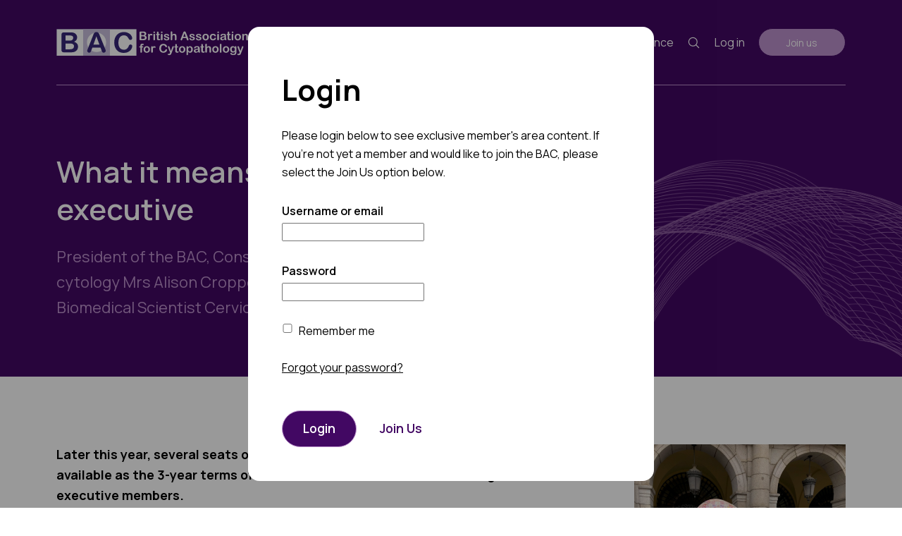

--- FILE ---
content_type: text/html; charset=UTF-8
request_url: https://www.britishcytology.org.uk/blog/the-bac-needs-you
body_size: 28460
content:
<!DOCTYPE html>
<html xmlns="http://www.w3.org/1999/xhtml" lang="en-US">
<head>
	<!-- Google Tag Manager -->
	<script>(function(w,d,s,l,i){w[l]=w[l]||[];w[l].push({'gtm.start': new Date().getTime(),event:'gtm.js'});var f=d.getElementsByTagName(s)[0], j=d.createElement(s),dl=l!='dataLayer'?'&l='+l:'';j.async=true;j.src= 'https://www.googletagmanager.com/gtm.js?id='+i+dl;f.parentNode.insertBefore(j,f); })(window,document,'script','dataLayer','GTM-MQC27WN');</script>
	<!-- End Google Tag Manager -->
	<!-- Google Verification -->
	<meta name="google-site-verification" content="W-02x13NG6kV6hiGim7xQMvsugcfc5lMSNXnZRGxbtE" />
	<!-- End Google Verification -->

	<meta charset="utf-8" />
	<meta name="viewport" content="width=device-width, initial-scale=1, maximum-scale=5">
	<link rel="preconnect" href="https://www.britishcytology.org.uk/">
	<link rel="dns-prefetch" href="https://www.britishcytology.org.uk/">

					
	<title>The BAC needs you! - BAC</title>
	<meta name="description" content="The BAC represents cytology in all its forms within the UK and globally, serving cytology across nations" />

	<meta property="fb:app_id" content="">
	<meta property="og:url" content="https://www.britishcytology.org.uk/blog/the-bac-needs-you" />
	<meta property="og:type" content="website" />
	<meta property="og:title" content="The BAC needs you! - BAC" />
	<meta property="og:image" content="" />
	<meta property="og:image:width" content="1200" />
	<meta property="og:image:height" content="630" />
	<meta property="og:description" content="The BAC represents cytology in all its forms within the UK and globally, serving cytology across nations" />
	<meta property="og:site_name" content="BAC" />
	<meta property="og:locale" content="en_gb" />
	<meta property="og:locale:alternate" content="en_gb" />
	
	<meta name="twitter:card" content="summary_large_image" />
	<meta name="twitter:site" content="" />
	<meta name="twitter:url" content="https://www.britishcytology.org.uk/blog/the-bac-needs-you" />
	<meta name="twitter:title" content="The BAC needs you! - BAC" />
	<meta name="twitter:description" content="The BAC represents cytology in all its forms within the UK and globally, serving cytology across nations" />
	<meta name="twitter:image" content="" />

	
	<link rel="home" href="https://www.britishcytology.org.uk/" />
	<link rel="canonical" href="https://www.britishcytology.org.uk/blog/the-bac-needs-you">
	
	<link rel="apple-touch-icon" sizes="180x180" href="/assets/favicons/apple-touch-icon.png">
	<link rel="icon" type="image/png" sizes="32x32" href="/assets/favicons/favicon-32x32.png">
	<link rel="icon" type="image/png" sizes="16x16" href="/assets/favicons/favicon-16x16.png">
	<link rel="manifest" href="/assets/favicons/site.webmanifest">
	<link rel="mask-icon" href="/assets/favicons/safari-pinned-tab.svg" color="#420763">
	<meta name="msapplication-TileColor" content="#ffffff">
	<meta name="theme-color" content="#420763">

	<link rel="home" href="https://www.britishcytology.org.uk/" />

	<link rel="preconnect" href="https://fonts.googleapis.com">
	<link rel="preconnect" href="https://fonts.gstatic.com" crossorigin>
	<link href="https://fonts.googleapis.com/css2?family=Manrope:wght@400;600;700&display=swap" rel="stylesheet">

	
	<script>(function(n,t,i,r){var u,f;n[i]=n[i]||{},n[i].initial={accountCode:"ZXGHD18570",host:"ZXGHD18570.pcapredict.com"},n[i].on=n[i].on||function(){(n[i].onq=n[i].onq||[]).push(arguments)},u=t.createElement("script"),u.async=!0,u.src=r,f=t.getElementsByTagName("script")[0],f.parentNode.insertBefore(u,f)})(window,document,"pca","//ZXGHD18570.pcapredict.com/js/sensor.js")</script>
<link type="text/css" href="/assets/css/style.css?v=1758029694" rel="stylesheet" media="screen, projection"></head>
<body class="body ">

	<!-- Google Tag Manager (noscript) -->
	<noscript><iframe src="https://www.googletagmanager.com/ns.html?id=GTM-MQC27WN" height="0" width="0" style="display:none;visibility:hidden"></iframe></noscript>
	<!-- End Google Tag Manager (noscript) -->

	<a class="button button--small skip-main" href="#main">Skip to main content</a>
			<header class="header">
	<div class="header__container container">
		<a class="header__logo" href="/" aria-label="Link to homepage">
			<picture>
				<img src="/assets/img/bac-logo-white.svg" alt="BAC Logo">
			</picture>
		</a>
		<div class="header__nav">
			<nav class="site-navigation">
	<button class="site-navigation__toggle js-nav-toggle" aria-label="Toggle nav"></button>
	<ul class="site-navigation__list">


		<li class="site-navigation__item">
			<a class="site-navigation__link" href="/">Home</a>
		</li>

		<li class="site-navigation__item">
			<a class="site-navigation__link" href="/about-us">About</a>
			<button class="site-navigation__subnav-toggle js-sub-nav-toggle" aria-label="Toggle sub-nav"></button>
			
			<div class="site-navigation__subnav site-navigation__subnav--small container">
				<div class="site-navigation__subnav-hover-spacer"></div>
				<ul class="site-navigation__subnav-col">
					<li class="site-navigation__subnav-item">
						<a href="/about-us" class="site-navigation__subnav-link">About</a>
					</li>
					<li class="site-navigation__subnav-item">
						<a href="/about-us/constitution-and-bac-framework" class="site-navigation__subnav-link">Constitution and Framework</a>
					</li>
					<li class="site-navigation__subnav-item">
						<a href="/contact" class="site-navigation__subnav-link">Contact</a>
					</li>
																<li class="site-navigation__subnav-item">
							<a href="https://www.britishcytology.org.uk/about-us/history-of-the-bac" class="site-navigation__subnav-link">History of the BAC</a>
						</li>
									</ul>
			</div>
			
		</li>

		<li class="site-navigation__item">
			<a class="site-navigation__link" href="#!">Education</a>
			<button class="site-navigation__subnav-toggle js-sub-nav-toggle" aria-label="Toggle sub-nav"></button>
			
			<div class="site-navigation__subnav site-navigation__subnav--small container">
				<div class="site-navigation__subnav-hover-spacer"></div>
				<ul class="site-navigation__subnav-col">
					<li class="site-navigation__subnav-item">
						<a href="/webinars" class="site-navigation__subnav-link">Webinars</a>
					</li>
					<li class="site-navigation__subnav-item">
						<a href="/education-and-training/funding-and-bursaries" class="site-navigation__subnav-link">Funding</a>
					</li>
					<li class="site-navigation__subnav-item">
						<a href="/education-and-training/training-schools-and-course-dates" class="site-navigation__subnav-link">Training schools and course dates</a>
					</li>
					<li class="site-navigation__subnav-item">
						<a href="/education-and-training/cervical-cytology" class="site-navigation__subnav-link">Cervical Cytology CEC</a>
					</li>
					<li class="site-navigation__subnav-item">
						<a href="/education-and-training/educational-links" class="site-navigation__subnav-link">Educational Links</a>
					</li>
					<li class="site-navigation__subnav-item">
						<a href="/external-quality-assurance/digital-diagnostic-cytopathology-interpretive-eqa" class="site-navigation__subnav-link">Quality Assurance</a>
					</li>
					<li class="site-navigation__subnav-item">
						<a href="/education-and-training/cytology-societies" class="site-navigation__subnav-link">Cytology Societies</a>
					</li>
					<li class="site-navigation__subnav-item">
						<a href="/blog" class="site-navigation__subnav-link">Blog</a>
					</li>
					<li class="site-navigation__subnav-item">
						<a href="/case-studies" class="site-navigation__subnav-link">Case Studies</a>
					</li>
					<li class="site-navigation__subnav-item">
						<a href="/quizzes" class="site-navigation__subnav-link">Quizzes</a>
					</li>
				</ul>
			</div>
		</li>

		<li class="site-navigation__item">
			<a class="site-navigation__link" href="/news">News</a>
			<button class="site-navigation__subnav-toggle js-sub-nav-toggle" aria-label="Toggle sub-nav"></button>

			<div class="site-navigation__subnav site-navigation__subnav--small container">
				<div class="site-navigation__subnav-hover-spacer"></div>
				<ul class="site-navigation__subnav-col">
					<li class="site-navigation__subnav-item">
						<a href="/news" class="site-navigation__subnav-link">News</a>
					</li>
					<li class="site-navigation__subnav-item">
						<a href="/image-of-the-month" class="site-navigation__subnav-link">Image of the Month</a>
					</li>
				</ul>
			</div>
		</li>

		<li class="site-navigation__item">
			<a class="site-navigation__link" href="/events">Events</a>
			<button class="site-navigation__subnav-toggle js-sub-nav-toggle" aria-label="Toggle sub-nav"></button>

			<div class="site-navigation__subnav site-navigation__subnav--small container">
				<div class="site-navigation__subnav-hover-spacer"></div>
				<ul class="site-navigation__subnav-col">
					<li class="site-navigation__subnav-item">
						<a href="/events" class="site-navigation__subnav-link">Events</a>
					</li>
					
					<li class="site-navigation__subnav-item">
						<a href="/past-events" class="site-navigation__subnav-link">Past Events</a>
					</li>
				</ul>
			</div>
		</li>

		<li class="site-navigation__item">
			<a class="site-navigation__link" href="/publications/scan-magazine">SCAN</a>
		</li>

		<li class="site-navigation__item">
			<a class="site-navigation__link" href="/documentation-and-guidance">Guidance</a>
			<button class="site-navigation__subnav-toggle js-sub-nav-toggle" aria-label="Toggle sub-nav"></button>

			<div class="site-navigation__subnav site-navigation__subnav--small container">
				<div class="site-navigation__subnav-hover-spacer"></div>
				<ul class="site-navigation__subnav-col">
					<li class="site-navigation__subnav-item">
						<a href="/documentation-and-guidance" class="site-navigation__subnav-link">Guidance</a>
					</li>
					<li class="site-navigation__subnav-item">
						<a href="/agm-notes" class="site-navigation__subnav-link">AGM Notes</a>
					</li>
				</ul>
			</div>
		</li>

		<li class="site-navigation__item site-navigation__item--icon search">
			<button class="site-navigation__link search__control" aria-label="Search button">
				<svg class="search__icon" width="19" xmlns="http://www.w3.org/2000/svg" fill="none" viewBox="0 0 24 24" stroke-width="1.5" stroke="currentColor"><path stroke-linecap="round" stroke-linejoin="round" d="M21 21l-5.197-5.197m0 0A7.5 7.5 0 105.196 5.196a7.5 7.5 0 0010.607 10.607z"/></svg>
			</button>


			<form action="/search" method="GET" class="form search__form">
				<input type="search" id="search" name="q" placeholder="Search" class="search__input">
			</form>
		</li>
		
		<li class="site-navigation__item">
										<a class="site-navigation__link" href="/account/login">Log in</a>
					</li>
		
		<li class="site-navigation__item">
			<a class="site-navigation__link button button--three button--small" href="/join-us">Join us</a>
		</li>
	</ul>
</nav>		</div>
		<div class="header__line"></div>
	</div>
</header>
	

	<main class="site-wrap" id="main">
		
				
<div class="hero-small">
	<div class="hero-small__container container">
		<div class="hero-small__text">
										<h1 class="hero-small__heading">What it means to be on the BAC executive</h1>
										<p class="hero-small__intro">President of the BAC, Consultant Biomedical Scientist in cervical cytology Mrs Alison Cropper and Treasurer for the BAC, Consultant Biomedical Scientist Cervical Cytology</p>
								</div>
	</div>
	<div class="hero-small__background-shape background-shape">
		<?xml version="1.0" encoding="utf-8"?>
<!-- Generator: Adobe Illustrator 26.5.0, SVG Export Plug-In . SVG Version: 6.00 Build 0)  -->
<svg version="1.1" id="Layer_1" xmlns="http://www.w3.org/2000/svg" xmlns:xlink="http://www.w3.org/1999/xlink" x="0px" y="0px"
	 viewBox="0 0 309.3 280" style="enable-background:new 0 0 309.3 280;" xml:space="preserve">
<style type="text/css">
	.st0{opacity:0.65;}
	.st1{fill:none;stroke:#BA91C2;stroke-width:0.2354;stroke-miterlimit:9.9994;}
	.st2{opacity:0.997;}
	.st3{fill:none;stroke:#BA91C2;stroke-width:0.3294;stroke-miterlimit:10;}
	.st4{opacity:0.655;}
	.st5{fill:none;stroke:#BA91C2;stroke-width:0.2897;stroke-miterlimit:10.0002;}
	.st6{opacity:0.647;}
	.st7{fill:none;stroke:#BA91C2;stroke-width:0.2995;stroke-miterlimit:10.002;}
</style>
<g id="Group_103" transform="matrix(0.951, -0.309, 0.309, 0.951, -2027.917, 292.646)" class="st0">
	<path id="Path_385" class="st1" d="M2222.9,293.6c-2.4,39.6-34,72.2-74.5,72.4c-20.8,0.4-40.9-7.3-56.1-21.5
		c-8.8-7.6-15.9-17-20.8-27.6c-5.3-11.2-5.6-25.1-10.2-36.4c-4.7-11.7-6.3-24.2-4.7-36c1.4-13,6.6-25.9,15-36.7
		c16.6-24.2,49.4-40.2,83.4-36.4c16.4,1.9,31.5,6.9,43.2,15c16.5,6.9,29,22.4,32.2,39.8c2.7,16.1-5.4,31.7-10.1,39.8
		C2222.8,274.4,2223.5,283.8,2222.9,293.6z"/>
	<path id="Path_386" class="st1" d="M2224.7,294.3c-2.5,39.1-33.7,71.3-73.8,71.5c-20.7,0.4-40.7-7.2-55.8-21.3
		c-8.9-7.6-16-17-21-27.6c-5.4-11.3-5.8-25.2-10.3-36.7c-4.7-11.8-6.2-24.4-4.5-36.3c1.4-13,6.7-25.8,15.2-36.6
		c16.6-24,49-39.8,82.8-36c16.3,1.9,31.3,6.8,43.1,14.8c16.9,6.9,29.7,22.6,32.8,40.3c2.6,16.5-5.8,32.4-11,40.4
		C2224.8,275.4,2225.3,284.6,2224.7,294.3z"/>
	<path id="Path_387" class="st1" d="M2226.4,294.6c-2.7,38.6-33.4,70.5-73.1,70.7c-20.5,0.5-40.4-7.1-55.5-21
		c-8.7-7.3-16-16.7-21.1-27.6c-5.4-11.3-5.9-25.3-10.3-36.9c-4.6-11.9-6-24.6-4.2-36.5c1.5-13,6.9-25.8,15.4-36.5
		c16.5-23.7,48.7-39.4,82.2-35.6c16.2,1.9,31.2,6.7,43,14.6c17.2,6.8,30.4,22.8,33.5,40.9c2.6,16.9-6.2,33-11.9,40.9
		C2226.6,276,2227,285.1,2226.4,294.6z"/>
	<path id="Path_388" class="st1" d="M2228,294.9c-2.8,38.1-33.1,69.6-72.4,69.8c-20.4,0.5-40.2-7-55.2-20.8
		c-8.7-7.2-16-16.6-21.2-27.6c-5.5-11.4-6-25.5-10.4-37.2c-4.6-12-5.9-24.8-4-36.8c1.6-13,7.1-25.7,15.6-36.3
		c16.4-23.5,48.3-38.9,81.5-35.2c16.1,1.9,31.1,6.6,42.8,14.4c17.6,6.7,31.1,23,34.1,41.5c2.6,17.2-6.6,33.7-12.8,41.5
		C2228.3,276.5,2228.7,285.5,2228,294.9z"/>
	<path id="Path_389" class="st1" d="M2229.5,295c-3,37.6-32.8,68.7-71.7,69c-20.3,0.5-40-6.9-54.9-20.6
		c-8.7-7.2-16.1-16.6-21.4-27.6c-5.5-11.4-6.1-25.6-10.5-37.4c-4.5-12.1-5.7-25-3.7-37c1.7-13,7.2-25.7,15.8-36.2
		c16.3-23.3,48-38.5,80.9-34.8c16,1.9,30.9,6.5,42.7,14.2c18,6.6,31.8,23.2,34.8,42c2.5,17.6-7,34.3-13.7,42
		C2230,276.9,2230.3,285.7,2229.5,295z"/>
	<path id="Path_390" class="st1" d="M2231.1,295.1c-3.1,37.1-32.5,67.9-71,68.1c-20.1,0.5-39.7-6.8-54.6-20.3
		c-8.8-7.2-16.2-16.6-21.5-27.6c-5.6-11.5-6.2-25.7-10.5-37.7c-4.5-12.2-5.6-25.2-3.5-37.2c1.8-13,7.4-25.7,16-36.1
		c16.2-23,47.7-38.1,80.3-34.4c15.9,1.9,30.8,6.4,42.6,14c18.4,6.5,32.5,23.4,35.4,42.6c2.5,18-7.4,35-14.6,42.6
		C2231.7,277.2,2231.8,285.9,2231.1,295.1z"/>
	<path id="Path_391" class="st1" d="M2232.6,295.1c-3.3,36.6-32.3,67-70.2,67.3c-20,0.5-39.5-6.7-54.3-20.1
		c-8.8-7.1-16.3-16.5-21.6-27.6c-5.6-11.5-6.4-25.8-10.6-37.9c-4.4-12.4-5.4-25.4-3.3-37.5c1.9-13,7.5-25.6,16.2-36
		c16.2-22.8,47.3-37.6,79.6-34c15.8,1.9,30.7,6.3,42.4,13.8c18.7,6.5,33.2,23.6,36.1,43.1c2.5,18.4-7.8,35.6-15.5,43.2
		C2233.3,277.4,2233.4,286,2232.6,295.1z"/>
	<path id="Path_392" class="st1" d="M2234,294.9c-3.4,36.1-32,66.2-69.5,66.4c-19.9,0.6-39.2-6.6-54-19.9
		c-8.9-7.1-16.4-16.5-21.8-27.6c-5.7-11.6-6.5-25.9-10.7-38.1c-4.3-12.5-5.3-25.6-3-37.7c2-13,7.7-25.6,16.4-35.9
		c16.1-22.5,47-37.2,79-33.5c15.7,1.9,30.5,6.2,42.3,13.6c19.1,6.4,33.9,23.8,36.7,43.7c2.5,18.7-8.2,36.3-16.5,43.7
		C2234.9,277.5,2234.8,286,2234,294.9z"/>
	<path id="Path_393" class="st1" d="M2235.4,294.7c-3.5,35.6-31.7,65.3-68.8,65.6c-19.8,0.6-39-6.5-53.7-19.6
		c-8.9-7.1-16.5-16.5-21.9-27.6c-5.7-11.6-6.6-26.1-10.7-38.4c-4.3-12.6-5.1-25.8-2.8-38c2-13,7.8-25.5,16.6-35.8
		c16-22.3,46.6-36.8,78.4-33.1c15.7,2,30.4,6.1,42.2,13.4c19.5,6.3,34.5,24,37.4,44.3c2.4,19.1-8.6,37-17.4,44.3
		C2236.4,277.5,2236.3,285.9,2235.4,294.7z"/>
	<path id="Path_394" class="st1" d="M2236.8,294.4c-3.7,35.1-31.4,64.5-68.1,64.7c-19.6,0.6-38.7-6.3-53.4-19.4
		c-9-7.1-16.6-16.5-22-27.6c-5.8-11.7-6.7-26.2-10.8-38.6c-4.2-12.7-5-26-2.5-38.2c2.1-13,8-25.5,16.8-35.6
		c15.9-22,46.3-36.4,77.7-32.7c15.6,2,30.3,6,42,13.2c19.9,6.2,35.2,24.2,38,44.8c2.4,19.5-9,37.6-18.3,44.8
		C2238,277.5,2237.7,285.7,2236.8,294.4z"/>
	<path id="Path_395" class="st1" d="M2238.1,294c-3.8,34.6-31.1,63.6-67.4,63.9c-19.5,0.6-38.5-6.2-53.1-19.2
		c-9-7-16.7-16.4-22.2-27.6c-5.8-11.7-6.8-26.3-10.8-38.9c-4.2-12.8-4.9-26.2-2.3-38.4c2.3-13.2,8.2-25.5,17-35.5
		c15.8-21.8,45.9-35.9,77.1-32.3c15.5,2,30.1,5.9,41.9,13c20.2,6.1,35.9,24.4,38.7,45.4c2.4,19.9-9.4,38.3-19.2,45.4
		C2239.4,277.3,2239.1,285.4,2238.1,294z"/>
	<path id="Path_396" class="st1" d="M2239.4,293.5c-4,34.1-30.8,62.8-66.7,63c-19.4,0.7-38.3-6.1-52.8-19c-9-7-16.8-16.4-22.3-27.6
		c-5.9-11.8-6.9-26.4-10.9-39.1c-4.1-12.9-4.7-26.4-2-38.7c2.4-13.2,8.3-25.4,17.2-35.4c15.8-21.5,45.6-35.5,76.5-31.9
		c15.4,2,30,5.8,41.8,12.8c20.6,6,36.6,24.5,39.3,45.9c2.3,20.3-9.8,38.9-20.1,46C2240.8,277.1,2240.4,285.1,2239.4,293.5z"/>
	<path id="Path_397" class="st1" d="M2240.6,293c-4.1,33.6-30.5,61.9-65.9,62.2c-19.2,0.7-38-6-52.5-18.7
		c-9.1-7-16.9-16.4-22.4-27.6c-5.9-11.8-7.1-26.5-11-39.4c-4.1-13.1-4.6-26.6-1.8-38.9c2.4-13.1,8.4-25.4,17.4-35.3
		c15.7-21.3,45.2-35.1,75.8-31.5c15.3,2,29.8,5.7,41.6,12.6c21,6,37.3,24.7,40,46.5c2.3,20.6-10.2,39.6-21,46.5
		C2242.2,276.8,2241.7,284.7,2240.6,293z"/>
	<path id="Path_398" class="st1" d="M2241.8,292.3c-4.2,33.1-30.3,61-65.2,61.4c-19.1,0.7-37.8-5.9-52.2-18.5
		c-9.1-6.9-17-16.4-22.6-27.6c-6-11.9-7.2-26.7-11-39.6c-4-13.2-4.4-26.8-1.5-39.2c2.5-13.1,8.6-25.3,17.6-35.2
		c15.6-21.1,44.9-34.6,75.2-31.1c15.2,2,29.7,5.6,41.5,12.4c21.4,5.9,38,24.9,40.6,47c2.3,21-10.6,40.2-21.9,47.1
		C2243.5,276.4,2242.9,284.1,2241.8,292.3z"/>
	<path id="Path_399" class="st1" d="M2242.9,291.6c-4.4,32.6-30,60.2-64.5,60.5c-19,0.7-37.5-5.8-51.9-18.3
		c-9.2-6.9-17.1-16.3-22.7-27.6c-6.1-11.9-7.3-26.8-11.1-39.8c-3.9-13.3-4.3-27-1.3-39.4c2.6-13.1,8.7-25.2,17.8-35.1
		c15.5-20.8,44.6-34.2,74.5-30.7c15.1,2,29.6,5.6,41.4,12.2c21.7,5.8,38.7,25.1,41.3,47.6c2.2,21.4-11,40.9-22.8,47.6
		C2244.8,275.9,2244,283.5,2242.9,291.6z"/>
	<path id="Path_400" class="st1" d="M2244,290.8c-4.5,32.1-29.7,59.3-63.8,59.7c-18.9,0.7-37.3-5.7-51.6-18
		c-9.2-6.9-17.1-16.3-22.8-27.6c-6.1-12-7.4-26.9-11.2-40.1c-3.9-13.4-4.1-27.2-1.1-39.6c2.7-13.1,8.9-25.2,18-34.9
		c15.4-20.6,44.2-33.8,73.9-30.2c15,2,29.4,5.5,41.2,12c22.1,5.7,39.3,25.3,41.9,48.2c2.2,21.8-11.4,41.5-23.8,48.2
		C2246,275.4,2245.1,282.9,2244,290.8z"/>
	<path id="Path_401" class="st1" d="M2245,290c-4.7,31.6-29.4,58.5-63.1,58.8c-18.7,0.8-37-5.6-51.3-17.8
		c-9.3-6.8-17.2-16.3-23-27.6c-6.2-12-7.5-27-11.2-40.3c-3.8-13.5-4-27.4-0.8-39.9c2.7-13.1,9-25.1,18.2-34.8
		c15.3-20.3,43.9-33.4,73.3-29.8c14.9,2,29.3,5.4,41.1,11.9c22.5,5.6,40,25.5,42.6,48.7c2.2,22.2-11.8,42.2-24.7,48.7
		C2247.1,274.8,2246.2,282.2,2245,290z"/>
	<path id="Path_402" class="st1" d="M2246,289.1c-4.8,31.1-29.1,57.6-62.3,58c-18.6,0.8-36.8-5.5-50.9-17.6
		c-9.3-6.8-17.3-16.2-23.1-27.6c-6.2-12.1-7.7-27.1-11.3-40.6c-3.8-13.6-3.8-27.6-0.6-40.1c2.8-13,9.2-25.1,18.4-34.7
		c15.3-20.1,43.5-32.9,72.6-29.4c14.8,2,29.2,5.3,41,11.7c22.8,5.5,40.7,25.7,43.2,49.3c2.1,22.5-12.2,42.9-25.6,49.3
		C2248.2,274.1,2247.1,281.4,2246,289.1z"/>
	<path id="Path_403" class="st1" d="M2246.8,288.1c-4.9,30.6-28.8,56.8-61.6,57.1c-18.5,0.8-36.6-5.4-50.6-17.3
		c-9.3-6.8-17.4-16.2-23.2-27.6c-6.3-12.1-7.8-27.3-11.3-40.8c-3.7-13.8-3.7-27.8-0.3-40.4c2.9-13,9.3-25,18.6-34.6
		c15.2-19.8,43.2-32.5,72-29c14.7,2,29,5.2,40.8,11.5c23.2,5.5,41.4,25.9,43.9,49.8c2.1,22.9-12.6,43.5-26.5,49.9
		C2249.2,273.4,2248.1,280.5,2246.8,288.1z"/>
	<path id="Path_404" class="st1" d="M2247.6,287c-5.1,30.1-28.5,55.9-60.9,56.3c-18.3,0.8-36.3-5.3-50.3-17.1
		c-9.4-6.7-17.5-16.2-23.4-27.6c-6.3-12.2-7.9-27.4-11.4-41.1c-3.7-13.9-3.5-28-0.1-40.6c3-13,9.5-24.9,18.8-34.5
		c15.1-19.6,42.8-32.1,71.4-28.6c14.6,2,28.9,5.1,40.7,11.3c23.6,5.4,42.1,26.1,44.5,50.4c2.1,23.3-13,44.2-27.4,50.4
		C2250.2,272.6,2248.9,279.6,2247.6,287z"/>
	<path id="Path_405" class="st1" d="M2248.4,285.9c-5.2,29.5-28.3,55-60.2,55.4c-18.2,0.9-36.1-5.2-50-16.9
		c-9.4-6.7-17.6-16.2-23.5-27.6c-6.4-12.2-8-27.5-11.5-41.3c-3.6-14-3.4-28.2,0.2-40.8c3-13,9.6-24.9,19-34.4
		c15-19.3,42.5-31.6,70.7-28.2c14.5,2,28.8,5,40.6,11.1c24,5.3,42.8,26.3,45.2,51c2,23.7-13.4,44.8-28.3,51
		C2251.1,271.8,2249.7,278.6,2248.4,285.9z"/>
	<path id="Path_406" class="st1" d="M2249.1,284.8c-5.4,29-28,54.2-59.5,54.6c-18.1,0.9-35.8-5.1-49.7-16.7
		c-9.5-6.7-17.7-16.1-23.6-27.6c-6.4-12.3-8.1-27.6-11.5-41.5c-3.5-14.1-3.3-28.4,0.4-41.1c3.1-13,9.7-24.8,19.2-34.2
		c14.9-19.1,42.1-31.2,70.1-27.8c14.4,2,28.6,4.9,40.4,10.9c24.3,5.2,43.5,26.5,45.8,51.5c2,24.1-13.8,45.5-29.2,51.5
		C2251.9,270.9,2250.4,277.6,2249.1,284.8z"/>
	<path id="Path_407" class="st1" d="M2249.6,283.6c-5.5,28.5-27.7,53.3-58.8,53.7c-17.9,0.9-35.6-5-49.4-16.4
		c-9.5-6.7-17.8-16.1-23.8-27.6c-6.5-12.3-8.2-27.8-11.6-41.8c-3.5-14.2-3.1-28.6,0.6-41.3c3.2-12.9,9.9-24.8,19.4-34.1
		c14.9-18.9,41.8-30.8,69.5-27.4c14.3,2,28.5,4.8,40.3,10.7c24.7,5.1,44.2,26.7,46.5,52.1c2,24.4-14.2,46.1-30.1,52.1
		C2252.6,269.9,2251,276.5,2249.6,283.6z"/>
	<path id="Path_408" class="st1" d="M2250.2,282.3c-5.6,28-27.4,52.5-58,52.9c-17.8,0.9-35.3-4.9-49.1-16.2
		c-9.6-6.6-17.9-16.1-23.9-27.6c-6.5-12.4-8.4-27.9-11.7-42c-3.4-14.4-3-28.8,0.9-41.6c3.3-13,10.2-24.9,19.6-34
		c14.8-18.6,41.5-30.4,68.8-26.9c14.2,2,28.4,4.7,40.2,10.5c25.1,5,44.8,26.9,47.1,52.6c1.9,24.8-14.6,46.8-31.1,52.7
		C2253.2,268.9,2251.6,275.3,2250.2,282.3z"/>
	<path id="Path_409" class="st1" d="M2250.6,281c-5.8,27.5-27.1,51.6-57.3,52c-17.7,0.9-35.1-4.8-48.8-16c-9.6-6.6-18-16-24-27.6
		c-6.6-12.4-8.5-28-11.7-42.3c-3.4-14.5-2.8-29,1.1-41.8c3.4-13,10.3-24.9,19.8-33.9c14.7-18.4,41.1-29.9,68.2-26.5
		c14.1,2,28.2,4.6,40,10.3c25.5,5,45.5,27.1,47.8,53.2c1.9,25.2-15,47.4-32,53.2C2253.8,267.8,2252.1,274.1,2250.6,281z"/>
	<path id="Path_410" class="st1" d="M2251,279.6c-5.9,27-26.8,50.8-56.6,51.2c-17.6,1-34.9-4.6-48.5-15.7
		c-9.6-6.6-18.1-16-24.2-27.6c-6.6-12.5-8.6-28.1-11.8-42.5c-3.3-14.6-2.7-29.2,1.4-42c3.5-13,10.5-24.8,20-33.8
		c14.6-18.1,40.8-29.5,67.6-26.1c14,2,28.1,4.5,39.9,10.1c25.8,4.9,46.2,27.3,48.4,53.8c1.9,25.6-15.4,48.1-32.9,53.8
		C2254.4,266.7,2252.5,272.8,2251,279.6z"/>
	<path id="Path_411" class="st1" d="M2251.3,278.1c-6,26.4-26.5,49.9-55.9,50.3c-17.4,1-34.6-4.5-48.2-15.5
		c-9.7-6.5-18.2-16-24.3-27.6c-6.7-12.5-8.7-28.2-11.8-42.8c-3.3-14.7-2.5-29.4,1.6-42.3c3.6-13,10.7-24.8,20.2-33.7
		c14.5-17.9,40.4-29.1,66.9-25.7c14,2,27.9,4.4,39.8,9.9c26.2,4.8,46.9,27.5,49,54.3c1.8,25.9-15.8,48.8-33.8,54.3
		C2254.8,265.5,2252.9,271.5,2251.3,278.1z"/>
	<path id="Path_412" class="st1" d="M2251.6,276.6c-6.2,25.9-26.3,49-55.2,49.5c-17.3,1-34.4-4.4-47.9-15.3
		c-9.7-6.5-18.3-16-24.4-27.6c-6.7-12.6-8.8-28.4-11.9-43c-3.2-14.8-2.4-29.6,1.9-42.5c3.6-13,10.8-24.7,20.4-33.5
		c14.5-17.6,40.1-28.6,66.3-25.3c13.9,2,27.8,4.3,39.6,9.7c26.6,4.7,47.6,27.7,49.7,54.9c1.8,26.3-16.2,49.4-34.7,54.9
		C2255.2,264.2,2253.1,270.1,2251.6,276.6z"/>
	<path id="Path_413" class="st1" d="M2251.8,275.1c-6.3,25.4-26,48.2-54.5,48.7c-17.2,1-34.1-4.3-47.6-15
		c-9.8-6.5-18.3-15.9-24.6-27.6c-6.8-12.6-9-28.5-12-43.2c-3.1-14.9-2.2-29.8,2.1-42.8c3.7-13,11-24.7,20.6-33.4
		c14.4-17.4,39.7-28.2,65.7-24.9c13.8,2,27.7,4.2,39.5,9.5c27,4.6,48.3,27.9,50.3,55.4c1.8,26.7-16.6,50.1-35.6,55.5
		C2255.5,262.9,2253.4,268.7,2251.8,275.1z"/>
	<path id="Path_414" class="st1" d="M2251.9,273.5c-6.4,24.9-25.7,47.3-53.7,47.8c-17,1.1-33.9-4.2-47.3-14.8
		c-9.8-6.4-18.4-15.9-24.7-27.6c-6.9-12.7-9.1-28.6-12-43.5c-3.1-15.1-2.1-30,2.4-43c3.8-13,11.1-24.7,20.8-33.3
		c14.3-17.1,39.4-27.8,65-24.5c13.7,2,27.5,4.1,39.4,9.3c27.3,4.5,49,28.1,51,56c1.8,27.1-17,50.7-36.5,56
		C2255.8,261.5,2253.5,267.2,2251.9,273.5z"/>
	<path id="Path_415" class="st1" d="M2251.9,271.8c-6.5,24.3-25.4,46.5-53,47c-16.9,1.1-33.6-4.1-47-14.6
		c-9.8-6.4-18.5-15.9-24.8-27.6c-6.9-12.7-9.2-28.7-12.1-43.7c-3-15.2-1.9-30.2,2.6-43.2c3.9-13,11.3-24.6,21-33.2
		c14.2-16.9,39-27.4,64.4-24.1c13.6,2,27.4,4,39.2,9.1c27.7,4.5,49.7,28.3,51.6,56.6c1.7,27.5-17.4,51.4-37.4,56.6
		C2256,260.1,2253.6,265.6,2251.9,271.8z"/>
	<path id="Path_416" class="st1" d="M2251.9,270.1c-6.7,23.8-25.1,45.6-52.3,46.1c-16.8,1.1-33.4-4-46.7-14.4
		c-9.9-6.4-18.6-15.8-25-27.6c-7-12.8-9.3-28.8-12.2-44c-3-15.3-1.8-30.4,2.8-43.5c4-13,11.4-24.6,21.2-33.1
		c14.1-16.7,38.7-26.9,63.8-23.6c13.5,2,27.3,3.9,39.1,8.9c28.1,4.4,50.3,28.5,52.3,57.1c1.7,27.8-17.8,52-38.4,57.1
		C2256.1,258.7,2253.6,264,2251.9,270.1z"/>
	<path id="Path_417" class="st1" d="M2251.8,268.4c-6.8,23.3-24.8,44.8-51.6,45.3c-16.7,1.1-33.2-3.9-46.4-14.1
		c-9.9-6.3-18.7-15.8-25.1-27.6c-7-12.8-9.4-29-12.2-44.2c-2.9-15.4-1.6-30.6,3.1-43.7c4.1-13,11.6-24.5,21.4-33
		c14-16.4,38.4-26.5,63.1-23.2c13.4,2,27.1,3.8,39,8.7c28.5,4.3,51,28.7,52.9,57.7c1.7,28.2-18.2,52.7-39.3,57.7
		C2256.1,257.2,2253.5,262.4,2251.8,268.4z"/>
	<path id="Path_418" class="st1" d="M2251.6,266.6c-2.8,23.6-24.5,43.9-50.9,44.4c-16.5,1.1-32.9-3.8-46.1-13.9
		c-10-6.3-18.8-15.8-25.2-27.6c-7.1-12.9-9.5-29.1-12.3-44.5c-2.9-15.5-1.5-30.8,3.3-44c4.1-13,11.8-24.5,21.6-32.8
		c14-16.2,38-26.1,62.5-22.8c13.3,2,27,3.7,38.8,8.5c28.8,4.2,51.7,28.9,53.6,58.2c1.6,28.6-18.6,53.3-40.2,58.2
		C2255.9,256.1,2254.2,261.5,2251.6,266.6z"/>
	<path id="Path_419" class="st1" d="M2251.3,264.8c-2.9,23.1-24.3,43-50.2,43.6c-16.4,1.2-32.7-3.7-45.8-13.7
		c-10-6.3-18.9-15.8-25.4-27.6c-7.1-12.9-9.7-29.2-12.4-44.7c-2.8-15.6-1.4-31,3.6-44.2c4.2-13,11.9-24.4,21.8-32.7
		c13.9-15.9,37.7-25.6,61.9-22.4c13.2,2,26.9,3.6,38.7,8.3c29.2,4.1,52.4,29.1,54.2,58.8c1.6,29-18.9,54-41.1,58.8
		C2255.8,254.5,2253.9,259.8,2251.3,264.8z"/>
	<path id="Path_420" class="st1" d="M2250.9,262.9c-2.9,22.6-24,42.2-49.4,42.7c-16.3,1.2-32.4-3.6-45.5-13.4
		c-10.1-6.3-19-15.7-25.5-27.6c-7.2-13-9.8-29.3-12.4-44.9c-2.7-15.8-1.2-31.2,3.8-44.5c4.3-13,12.1-24.4,22-32.6
		c13.8-15.7,37.3-25.2,61.2-22c13.1,2,26.7,3.5,38.6,8.2c29.6,4.1,53.1,29.2,54.9,59.3c1.6,29.4-19.3,54.6-42,59.4
		C2255.5,252.9,2253.6,258.1,2250.9,262.9z"/>
	<path id="Path_421" class="st1" d="M2250.4,261.1c-3,22.2-23.7,41.3-48.7,41.9c-16.2,1.2-32.2-3.5-45.1-13.2
		c-10.1-6.2-19.1-15.7-25.6-27.6c-7.2-13-9.9-29.4-12.5-45.2c-2.7-15.9-1.1-31.4,4.1-44.7c4.4-13,12.2-24.4,22.2-32.5
		c13.7-15.4,37-24.8,60.6-21.6c13,2,26.6,3.4,38.5,8c30,4,53.8,29.4,55.5,59.9c1.5,29.7-19.7,55.3-42.9,59.9
		C2255.2,251.3,2253.2,256.4,2250.4,261.1z"/>
	<path id="Path_422" class="st1" d="M2249.9,259.1c-3,21.7-23.4,40.5-48,41c-16,1.2-32-3.4-44.8-13c-10.1-6.2-19.2-15.7-25.8-27.6
		c-7.3-13.1-10-29.6-12.5-45.4c-2.6-16-0.9-31.6,4.3-44.9c4.5-13,12.4-24.3,22.4-32.4c13.6-15.2,36.6-24.4,60-21.2
		c12.9,2,26.5,3.3,38.3,7.8c30.3,3.9,54.5,29.6,56.2,60.5c1.5,30.1-20.1,56-43.8,60.5C2254.8,249.6,2252.7,254.6,2249.9,259.1z"/>
	<path id="Path_423" class="st1" d="M2249.2,257.2c-3.1,21.2-23.1,39.6-47.3,40.2c-15.9,1.3-31.7-3.3-44.5-12.7
		c-10.2-6.2-19.3-15.7-25.9-27.7c-7.3-13.1-10.1-29.7-12.6-45.7c-2.6-16.1-0.8-31.8,4.5-45.2c4.6-13,12.5-24.3,22.6-32.3
		c13.6-14.9,36.3-23.9,59.3-20.8c12.8,2,26.3,3.2,38.2,7.6c30.7,3.8,55.1,29.8,56.8,61c1.5,30.5-20.5,56.6-44.8,61
		C2254.3,247.9,2252.1,252.8,2249.2,257.2z"/>
	<path id="Path_424" class="st1" d="M2248.5,255.3c-3.1,20.7-22.8,38.8-46.6,39.3c-15.8,1.3-31.5-3.2-44.2-12.5
		c-10.2-6.1-19.4-15.6-26-27.7c-7.4-13.2-10.3-29.8-12.7-45.9c-2.5-16.2-0.6-32,4.8-45.4c4.7-13,12.7-24.2,22.8-32.1
		c13.5-14.7,35.9-23.5,58.7-20.3c12.7,2,26.2,3.1,38.1,7.4c31.1,3.7,55.8,30,57.5,61.6c1.4,30.9-20.9,57.3-45.7,61.6
		C2253.7,246.2,2251.4,250.9,2248.5,255.3z"/>
	<path id="Path_425" class="st1" d="M2247.7,253.3c-3.2,20.2-22.5,37.9-45.8,38.5c-15.6,1.3-31.2-3.1-43.9-12.3
		c-10.3-6.1-19.5-15.6-26.2-27.7c-7.4-13.2-10.4-29.9-12.7-46.1c-2.4-16.3-0.5-32.2,5-45.7c4.7-13,12.8-24.2,23-32
		c13.4-14.5,35.6-23.1,58.1-19.9c12.6,2,26.1,3,37.9,7.2c31.5,3.6,56.5,30.2,58.1,62.1c1.4,31.2-21.3,57.9-46.6,62.2
		C2253,244.5,2250.7,249.1,2247.7,253.3z"/>
	<path id="Path_426" class="st1" d="M2246.8,251.3c-3.2,19.7-22.3,37-45.1,37.7c-15.5,1.3-31-2.9-43.6-12
		c-10.3-6.1-19.5-15.6-26.3-27.7c-7.5-13.3-10.5-30-12.8-46.4c-2.4-16.5-0.3-32.4,5.3-45.9c4.8-13,13-24.2,23.2-31.9
		c13.3-14.2,35.3-22.6,57.4-19.5c12.5,2,25.9,2.9,37.8,7c31.8,3.6,57.2,30.4,58.8,62.7c1.4,31.6-21.7,58.6-47.5,62.7
		C2252.2,242.7,2249.8,247.2,2246.8,251.3z"/>
</g>
<g id="Group_80" transform="translate(2883.199 -156.307) rotate(135)" class="st2">
	<path id="Path_368" class="st3" d="M1850,1616.4c0,61.3-49.7,111.1-111.1,111.1c-44.6,0-84.9-26.7-102.3-67.8
		c-5.6-13.3-4.7-29.5-11.7-41.4c-7.3-12.4-11.2-26.5-11.4-40.9c-0.1-16.7,5-34,14.8-49.5c23.1-36.4,70.7-60.8,120.6-55.6
		c23.1,2.4,43.2,11,58.3,23.4c13,10.7,22.2,24.4,27,38.8c4.1,12.4,1.7,26.4,7,38.8C1847.1,1586.9,1850,1601.6,1850,1616.4z"/>
	<path id="Path_369" class="st3" d="M1852,1620.2c-0.1,60.7-49.4,110-110.2,110c-44.5-0.1-84.7-26.6-102.1-67.5
		c-5.7-13.4-4.8-29.7-11.8-41.7c-7.2-12.5-11-26.7-11-41.2c0-16.7,5.2-34,15.1-49.4c23-36,70.3-60.3,119.8-55.1
		c22.9,2.4,43.1,10.9,58.1,23.2c13.5,10.6,23.1,24.7,27.9,39.5c4.1,12.9,1,27.3,5.8,39.5C1848.8,1590.6,1852,1605,1852,1620.2z"/>
	<path id="Path_370" class="st3" d="M1853.2,1624.3c-0.4,60.1-49,108.9-109.2,108.9c-44.3-0.1-84.4-26.5-101.9-67.3
		c-5.8-13.4-5-29.8-11.9-42c-7.2-12.7-10.9-27-10.7-41.5c0.1-16.7,5.4-33.9,15.3-49.2c22.9-35.7,69.8-59.7,119-54.6
		c22.8,2.4,42.9,10.8,57.9,22.9c13.9,10.5,24,24.9,28.7,40.2c4,13.3,0.2,28.2,4.6,40.2C1849.9,1595.1,1853.3,1609.2,1853.2,1624.3z"
		/>
	<path id="Path_371" class="st3" d="M1853.7,1628.6c-0.5,59.5-48.6,107.8-108.3,107.8c-44.2-0.1-84.1-26.4-101.7-67
		c-5.8-13.5-5.1-30-11.9-42.3c-7.1-12.8-10.7-27.2-10.4-41.8c0.2-16.7,5.6-33.9,15.6-49.1c22.8-35.4,69.4-59.2,118.2-54
		c22.7,2.4,42.7,10.7,57.7,22.7c14.4,10.4,24.9,25.2,29.5,40.9c4,13.8-0.5,29.1,3.5,41C1850.4,1599.9,1853.9,1613.7,1853.7,1628.6z"
		/>
	<path id="Path_372" class="st3" d="M1853.8,1633.1c-0.7,58.9-48.3,106.7-107.4,106.7c-44-0.2-83.8-26.3-101.5-66.7
		c-5.9-13.5-5.3-30.1-12-42.6c-7-12.9-10.5-27.5-10.1-42.1c0.3-16.7,5.8-33.8,15.9-48.9c22.7-35.1,69-58.6,117.4-53.5
		c22.6,2.4,42.6,10.5,57.6,22.4c14.9,10.3,25.8,25.4,30.4,41.6c4,14.3-1.3,30,2.3,41.7C1850.3,1604.8,1853.9,1618.4,1853.8,1633.1z"
		/>
	<path id="Path_373" class="st3" d="M1853.4,1637.8c-0.9,58.2-47.9,105.6-106.5,105.7c-43.9-0.2-83.6-26.2-101.2-66.4
		c-6-13.6-5.4-30.3-12.1-42.9c-6.9-13-10.3-27.7-9.8-42.4c0.4-16.7,6-33.8,16.1-48.8c22.6-34.8,68.5-58.1,116.6-53
		c22.5,2.4,42.4,10.4,57.4,22.2c15.4,10.2,26.6,25.7,31.2,42.3c3.9,14.8-2.1,30.8,1.1,42.4
		C1849.8,1609.9,1853.6,1623.3,1853.4,1637.8z"/>
	<path id="Path_374" class="st3" d="M1852.6,1642.5c-1.1,57.6-47.5,104.5-105.6,104.6c-43.7-0.2-83.3-26.1-101-66.1
		c-6-13.7-5.6-30.4-12.2-43.3c-6.8-13.2-10.1-27.9-9.5-42.8c0.6-16.7,6.2-33.7,16.4-48.6c22.5-34.5,68.1-57.5,115.8-52.5
		c22.3,2.4,42.2,10.3,57.2,21.9c15.8,10.1,27.5,25.9,32,43.1c3.9,15.3-2.8,31.7,0,43.1C1848.9,1615,1852.9,1628.2,1852.6,1642.5z"/>
	<path id="Path_375" class="st3" d="M1851.6,1647.3c-1.3,57-47.2,103.4-104.6,103.5c-28.3,0.2-55.5-10.7-75.8-30.5
		c-10.6-10-19.1-22-25-35.3c-6.1-13.7-5.7-30.6-12.3-43.6c-6.8-13.3-9.9-28.2-9.2-43.1c0.7-16.7,6.4-33.7,16.6-48.5
		c22.4-34.2,67.6-57,115-51.9c22.2,2.4,42,10.2,57.1,21.7c16.3,10,28.4,26.2,32.9,43.8c3.8,15.8-3.6,32.5-1.2,43.8
		C1847.8,1620.1,1851.9,1633.1,1851.6,1647.3z"/>
	<path id="Path_376" class="st3" d="M1850.5,1652c-1.4,56.4-46.8,102.3-103.7,102.4c-28.1,0.3-55.2-10.6-75.4-30.2
		c-10.7-10-19.2-22-25.2-35.3c-6.2-13.8-5.9-30.7-12.3-43.9c-6.7-13.4-9.7-28.4-8.9-43.4c0.8-16.7,6.6-33.6,16.9-48.3
		c22.2-33.9,67.2-56.4,114.1-51.4c22.1,2.4,41.9,10,56.9,21.4c16.8,9.9,29.3,26.4,33.7,44.5c3.8,16.3-2.4,33.1-2.4,44.5
		C1848.8,1624.6,1850.8,1638,1850.5,1652z"/>
	<path id="Path_377" class="st3" d="M1849.3,1656.6c-1.6,55.7-46.4,101.2-102.8,101.3c-28,0.3-54.9-10.4-75-29.9
		c-10.8-9.9-19.4-21.9-25.3-35.3c-6.2-13.9-6-30.9-12.4-44.2c-6.6-13.6-9.5-28.6-8.5-43.7c0.9-16.7,6.8-33.6,17.1-48.2
		c22.1-33.5,66.8-55.9,113.3-50.9c22,2.5,41.7,9.9,56.7,21.2c17.3,9.7,30.2,26.7,34.5,45.2c3.8,16.7-2.9,33.9-3.5,45.3
		C1847.8,1629.5,1849.7,1642.7,1849.3,1656.6z"/>
	<path id="Path_378" class="st3" d="M1848.2,1661c-1.8,55.1-46.1,100.1-101.9,100.2c-27.8,0.3-54.6-10.3-74.6-29.6
		c-10.8-9.9-19.5-21.9-25.5-35.3c-6.3-13.9-6.2-31.1-12.5-44.5c-6.5-13.7-9.4-28.9-8.2-44c1-16.7,7-33.5,17.4-48
		c22-33.2,66.3-55.3,112.5-50.3c21.9,2.5,41.5,9.8,56.6,20.9c17.8,9.6,31,26.9,35.3,45.9c3.7,17.2-3.4,34.7-4.7,46
		C1846.8,1634.2,1848.6,1647.3,1848.2,1661z"/>
	<path id="Path_379" class="st3" d="M1846.5,1665.2c-2,54.5-45.7,99-101,99.2c-27.6,0.3-54.3-10.2-74.2-29.3
		c-10.9-9.9-19.6-21.9-25.7-35.3c-6.4-14-6.3-31.2-12.6-44.8c-6.4-13.8-9.2-29.1-7.9-44.3c1.1-16.7,7.2-33.5,17.6-47.9
		c21.9-32.9,65.9-54.8,111.7-49.8c21.7,2.5,41.3,9.6,56.4,20.7c18.2,9.5,31.9,27.2,36.2,46.6c3.7,17.7-3.9,35.6-5.9,46.7
		C1845.3,1638.8,1847,1651.7,1846.5,1665.2z"/>
	<path id="Path_380" class="st3" d="M1845.1,1669.1c-2.2,53.8-45.3,97.9-100.1,98.1c-27.5,0.4-54-10-73.8-29
		c-11-9.9-19.8-21.9-25.8-35.3c-6.4-14.1-6.5-31.4-12.7-45.1c-6.4-14-9-29.3-7.6-44.6c1.2-16.7,7.4-33.4,17.9-47.7
		c21.8-32.6,65.4-54.2,110.9-49.3c21.6,2.5,41.2,9.5,56.2,20.4c18.7,9.4,32.8,27.4,37,47.4c3.6,18.2-4.4,36.4-7,47.4
		C1844.1,1643,1845.7,1655.7,1845.1,1669.1z"/>
	<path id="Path_381" class="st3" d="M1844.1,1672.6c-2.3,53.2-45,96.8-99.1,97c-27.3,0.4-53.7-9.9-73.5-28.7
		c-11-9.8-19.9-21.9-26-35.3c-6.5-14.1-6.6-31.5-12.8-45.4c-6.3-14.1-8.8-29.6-7.3-44.9c1.3-16.7,7.6-33.3,18.2-47.6
		c21.7-32.3,65-53.7,110.1-48.8c21.5,2.5,41,9.4,56,20.2c19.2,9.3,33.7,27.7,37.8,48.1c3.6,18.7-4.9,37.3-8.2,48.1
		C1843.3,1646.8,1844.7,1659.4,1844.1,1672.6z"/>
	<path id="Path_382" class="st3" d="M1843.6,1675.8c-2.5,52.6-44.6,95.7-98.2,95.9c-27.1,0.4-53.4-9.8-73.1-28.4
		c-11.1-9.8-20-21.9-26.2-35.3c-6.6-14.2-6.8-31.7-12.8-45.7c-6.3-14.5-8.6-30.2-7-45.2c1.4-16.7,7.8-33.3,18.4-47.4
		c21.6-32,64.6-53.1,109.3-48.2c21.4,2.5,40.8,9.3,55.9,19.9c19.7,9.2,34.6,27.9,38.7,48.8c3.5,19.2-5.4,38.1-9.4,48.8
		C1842.9,1650.3,1844.2,1662.7,1843.6,1675.8z"/>
</g>
<g id="Group_82" transform="matrix(-0.438, -0.899, 0.899, -0.438, -201.596, 3543.832)" class="st4">
	<path id="Path_427" class="st5" d="M2978.5,1900.2c-4.1,23.7-27,44.5-54.7,45.3c-18.9,1.7-37.8-3.5-53.3-14.5
		c-12.7-7.4-24.2-19.1-32.5-34c-9.3-16.4-13.1-37.1-15.8-57.4c-2.9-20.4-0.2-40.1,6.8-56.8c6-16,16.2-29.7,28.8-39.1
		c16.3-17.2,43-27.3,69.9-23.5c15.3,2.5,31.7,3.4,46.3,8.4c39.6,4.3,71.2,37.7,73.1,77.8c1.6,39.4-27.2,72.9-59.6,77.9
		C2985.4,1889.9,2982.3,1895.3,2978.5,1900.2z"/>
	<path id="Path_428" class="st5" d="M2977.1,1897.7c-4.1,23.1-26.7,43.5-53.8,44.2c-18.8,1.7-37.5-3.4-52.9-14.3
		c-12.8-7.4-24.3-19.1-32.7-34c-9.4-16.5-13.2-37.3-15.9-57.7c-2.8-20.5-0.1-40.4,7.1-57.1c6.1-16,16.4-29.6,29-39
		c16.2-16.9,42.5-26.8,69.1-23c15.2,2.5,31.6,3.3,46.2,8.1c40.1,4.2,72.1,37.9,73.9,78.5c1.6,39.8-27.7,73.7-60.7,78.5
		C2984.1,1887.8,2981,1893,2977.1,1897.7z"/>
	<path id="Path_429" class="st5" d="M2975.6,1895.3c-4.2,22.5-26.3,42.4-52.9,43.2c-18.6,1.7-37.2-3.2-52.5-14
		c-12.9-7.4-24.4-19.1-32.8-34c-9.4-16.5-13.3-37.4-16-58c-2.7-20.7,0.1-40.6,7.4-57.4c6.2-16,16.6-29.6,29.2-38.8
		c16.1-16.6,42.1-26.3,68.3-22.5c15.1,2.5,31.4,3.2,46,7.9c40.5,4.1,72.9,38.2,74.7,79.2c1.6,40.3-28.2,74.5-61.8,79.2
		C2982.8,1885.6,2979.5,1890.7,2975.6,1895.3z"/>
	<path id="Path_430" class="st5" d="M2974,1892.9c-4.3,21.9-26,41.4-52,42.2c-18.5,1.8-36.9-3.1-52.2-13.7c-12.9-7.3-24.5-19-33-34
		c-9.5-16.6-13.5-37.6-16.1-58.3c-2.7-20.8,0.3-40.9,7.7-57.7c6.4-16,16.8-29.5,29.5-38.7c16-16.3,41.7-25.8,67.5-22
		c15,2.5,31.2,3,45.8,7.6c41,4,73.8,38.4,75.5,79.9c1.5,40.8-28.7,75.3-62.9,79.9C2981.3,1883.5,2978,1888.5,2974,1892.9z"/>
	<path id="Path_431" class="st5" d="M2972.3,1890.6c-4.3,21.3-25.6,40.3-51.1,41.1c-18.3,1.8-36.7-3-51.8-13.4
		c-13-7.3-24.6-19-33.2-34c-9.6-16.7-13.6-37.7-16.1-58.6c-2.6-21,0.5-41.1,8-58c6.5-16,17-29.5,29.7-38.5
		c15.9-16,41.3-25.2,66.8-21.5c14.8,2.5,31.1,2.9,45.7,7.4c41.5,3.9,74.6,38.6,76.3,80.6c1.5,41.2-29.2,76.1-64.1,80.6
		C2979.8,1881.5,2976.3,1886.3,2972.3,1890.6z"/>
	<path id="Path_432" class="st5" d="M2970.4,1888.2c-4.4,20.7-25.3,39.3-50.2,40.1c-18.1,1.8-36.4-2.8-51.4-13.1
		c-13-7.2-24.7-19-33.3-34c-9.6-16.7-13.8-37.9-16.2-58.9c-2.5-21.1,0.7-41.4,8.3-58.2c6.6-16,17.2-29.4,30-38.4
		c15.8-15.7,40.8-24.7,66-21c14.7,2.5,30.9,2.8,45.5,7.2c41.9,3.8,75.5,38.9,77.1,81.3c1.5,41.7-29.7,76.9-65.2,81.3
		C2978.1,1879.4,2974.5,1884.1,2970.4,1888.2z"/>
	<path id="Path_433" class="st5" d="M2968.5,1885.9c-4.5,20.1-24.9,38.2-49.4,39c-18,1.8-36.1-2.7-51-12.8
		c-13.1-7.2-24.8-18.9-33.5-34c-9.7-16.8-13.9-38-16.3-59.2c-2.4-21.3,0.8-41.6,8.6-58.5c6.7-16,17.4-29.4,30.2-38.3
		c15.7-15.4,40.4-24.2,65.2-20.5c14.6,2.5,30.7,2.7,45.4,6.9c42.4,3.7,76.3,39.1,77.9,82c1.4,42.2-30.2,77.7-66.3,82
		C2976.3,1877.4,2972.6,1881.9,2968.5,1885.9z"/>
	<path id="Path_434" class="st5" d="M2966.4,1883.6c-4.5,19.5-24.6,37.2-48.5,38c-17.8,1.9-35.8-2.6-50.7-12.6
		c-13.1-7.2-25-18.9-33.6-34c-9.8-16.9-14.1-38.2-16.4-59.5c-2.4-21.4,1-41.9,8.9-58.8c6.8-16,17.5-29.3,30.5-38.1
		c15.6-15.1,40-23.6,64.4-20c14.5,2.5,30.6,2.6,45.2,6.7c42.8,3.6,77.2,39.4,78.7,82.7c1.4,42.6-30.7,78.5-67.4,82.7
		C2974.4,1875.4,2970.6,1879.8,2966.4,1883.6z"/>
	<path id="Path_435" class="st5" d="M2964.2,1881.4c-4.6,18.9-24.2,36.1-47.6,37c-17.7,1.9-35.5-2.4-50.3-12.3
		c-13.2-7.1-25.1-18.8-33.8-34c-9.8-16.9-14.2-38.3-16.4-59.8c-2.3-21.5,1.2-42.1,9.2-59.1c6.9-16,17.7-29.3,30.7-38
		c15.5-14.8,39.6-23.1,63.6-19.5c14.4,2.5,30.4,2.4,45,6.4c43.3,3.5,78,39.6,79.5,83.3c1.3,43.1-31.1,79.3-68.5,83.4
		C2972.4,1873.5,2968.5,1877.7,2964.2,1881.4z"/>
	<path id="Path_436" class="st5" d="M2962,1879.2c-4.7,18.3-23.9,35-46.7,35.9c-17.5,1.9-35.2-2.3-49.9-12
		c-13.2-7.1-25.2-18.8-34-34c-9.9-17-14.4-38.5-16.5-60.1c-2.2-21.7,1.4-42.4,9.5-59.4c7-16,17.9-29.2,31-37.8
		c15.4-14.5,39.2-22.6,62.9-18.9c14.3,2.5,30.2,2.3,44.9,6.2c43.8,3.4,78.8,39.8,80.3,84c1.3,43.6-31.6,80.1-69.7,84
		C2970.3,1871.6,2966.3,1875.6,2962,1879.2z"/>
	<path id="Path_437" class="st5" d="M2959.6,1877.1c-4.7,17.7-23.5,34-45.8,34.9c-17.4,2-34.9-2.2-49.5-11.7
		c-13.3-7.1-25.3-18.8-34.1-34c-10-17-14.5-38.6-16.6-60.4c-2.2-21.8,1.6-42.6,9.8-59.7c7.1-16,18.1-29.2,31.2-37.7
		c15.3-14.2,38.7-22.1,62.1-18.4c14.2,2.5,30.1,2.2,44.7,6c44.2,3.3,79.7,40.1,81.1,84.7c1.3,44-32.1,80.9-70.8,84.7
		C2968,1869.7,2964,1873.7,2959.6,1877.1z"/>
	<path id="Path_438" class="st5" d="M2957.1,1875c-4.8,17.1-23.2,32.9-44.9,33.8c-17.2,2-34.6-2.1-49.2-11.4
		c-13.3-7-25.4-18.7-34.3-34.1c-10-17.1-14.7-38.8-16.7-60.7c-2.1-22,1.7-42.9,10.1-60c7.2-16,18.3-29.1,31.5-37.5
		c15.2-13.9,38.3-21.5,61.3-17.9c14,2.5,29.9,2.1,44.5,5.7c44.7,3.2,80.5,40.3,81.9,85.4c1.2,44.5-32.6,81.7-71.9,85.4
		C2965.7,1867.9,2961.6,1871.7,2957.1,1875z"/>
	<path id="Path_439" class="st5" d="M2954.5,1873c-4.9,16.5-22.8,31.9-44.1,32.8c-17.1,2-34.3-1.9-48.8-11.1
		c-13.4-7-25.5-18.7-34.5-34.1c-10.1-17.2-14.8-38.9-16.8-61c-2-22.1,1.9-43.1,10.4-60.3c7.3-16,18.5-29.1,31.7-37.4
		c15.1-13.6,37.9-21,60.5-17.4c13.9,2.5,29.7,1.9,44.4,5.5c45.1,3.1,81.4,40.6,82.7,86.1c1.2,45-33.1,82.6-73,86.1
		C2963.4,1866.2,2959.1,1869.8,2954.5,1873z"/>
	<path id="Path_440" class="st5" d="M2951.9,1871c-5,15.9-22.5,30.8-43.2,31.8c-16.9,2-34-1.8-48.4-10.9
		c-13.4-6.9-25.6-18.7-34.6-34.1c-10.2-17.2-14.9-39.1-16.8-61.3c-2-22.3,2.1-43.4,10.7-60.6c7.4-16,18.7-29,32-37.2
		c15-13.3,37.5-20.5,59.7-16.9c13.8,2.5,29.6,1.8,44.2,5.2c45.6,3,82.2,40.8,83.5,86.8c1.1,45.4-33.6,83.4-74.2,86.8
		C2960.9,1864.5,2956.5,1868,2951.9,1871z"/>
	<path id="Path_441" class="st5" d="M2949.1,1869.1c-5,15.3-22.1,29.8-42.3,30.7c-16.7,2.1-33.7-1.7-48-10.6
		c-13.5-6.9-25.7-18.6-34.8-34.1c-10.2-17.3-15.1-39.2-16.9-61.6c-1.9-22.4,2.3-43.6,11-60.9c7.5-16,18.9-29,32.2-37.1
		c14.9-13,37-20,58.9-16.4c13.7,2.5,29.4,1.7,44,5c46.1,2.8,83.1,41,84.3,87.5c1.1,45.9-34.1,84.2-75.3,87.5
		C2958.3,1862.9,2953.9,1866.2,2949.1,1869.1z"/>
	<path id="Path_442" class="st5" d="M2946.3,1867.2c-5.1,14.7-21.8,28.7-41.4,29.7c-16.6,2.1-33.4-1.5-47.7-10.3
		c-13.5-6.9-25.9-18.6-35-34.1c-10.3-17.4-15.2-39.3-17-61.9c-1.8-22.6,2.5-43.9,11.3-61.2c7.6-16,19.1-28.9,32.4-37
		c14.8-12.7,36.6-19.4,58.2-15.9c13.6,2.5,29.2,1.6,43.9,4.8c46.5,2.7,83.9,41.3,85.1,88.2c1.1,46.4-34.6,85-76.4,88.2
		C2955.6,1861.3,2951.1,1864.5,2946.3,1867.2z"/>
	<path id="Path_443" class="st5" d="M2943.4,1865.5c-5.2,14.1-21.4,27.7-40.5,28.6c-16.4,2.1-33.1-1.4-47.3-10
		c-13.6-6.8-26-18.6-35.1-34.1c-10.4-17.4-15.4-39.5-17.1-62.2c-1.7-22.7,2.6-44.1,11.6-61.5c7.7-16,19.3-28.8,32.7-36.8
		c14.7-12.4,36.2-18.9,57.4-15.4c13.5,2.5,29.1,1.5,43.7,4.5c47,2.6,84.8,41.5,85.9,88.8c1,46.8-35.1,85.8-77.5,88.9
		C2952.9,1859.8,2948.3,1862.9,2943.4,1865.5z"/>
	<path id="Path_444" class="st5" d="M2940.4,1863.8c-5.2,13.5-21.1,26.6-39.6,27.6c-16.3,2.2-32.8-1.3-46.9-9.7
		c-13.6-6.8-26.1-18.5-35.3-34.1c-10.4-17.5-15.5-39.6-17.1-62.5c-1.7-22.8,2.8-44.3,11.9-61.8c7.8-16,19.5-28.8,32.9-36.7
		c14.6-12.1,35.8-18.4,56.6-14.9c13.3,2.5,28.9,1.3,43.6,4.3c47.4,2.5,85.6,41.8,86.7,89.5c1,47.3-35.6,86.6-78.7,89.5
		C2950.1,1858.4,2945.3,1861.3,2940.4,1863.8z"/>
	<path id="Path_445" class="st5" d="M2937.3,1862.1c-5.3,12.9-20.7,25.6-38.8,26.5c-16.1,2.2-32.5-1.1-46.5-9.4
		c-13.7-6.8-26.2-18.5-35.4-34.1c-10.5-17.5-15.7-39.8-17.2-62.8c-1.6-23,3-44.6,12.2-62.1c7.9-16,19.7-28.7,33.2-36.5
		c14.5-11.8,35.3-17.8,55.8-14.4c13.2,2.6,28.7,1.2,43.4,4c47.9,2.4,86.4,42,87.5,90.2c0.9,47.8-36,87.4-79.8,90.2
		C2947.2,1857.1,2942.3,1859.8,2937.3,1862.1z"/>
	<path id="Path_446" class="st5" d="M2934.1,1860.6c-5.4,12.3-20.4,24.5-37.9,25.5c-16,2.2-32.2-1-46.2-9.2
		c-13.7-6.7-26.3-18.5-35.6-34.1c-10.5-17.6-15.8-39.9-17.3-63c-1.5-23.1,3.2-44.8,12.5-62.4c8-16,19.9-28.7,33.4-36.4
		c14.4-11.5,34.9-17.3,55-13.9c13.1,2.6,28.6,1.1,43.2,3.8c48.4,2.3,87.3,42.2,88.3,90.9c0.9,48.2-36.5,88.2-80.9,90.9
		C2944.2,1855.8,2939.3,1858.4,2934.1,1860.6z"/>
	<path id="Path_447" class="st5" d="M2931.1,1859.5c-5.4,11.7-20,23.4-37,24.5c-15.8,2.3-31.9-0.9-45.8-8.9
		c-13.8-6.7-26.4-18.4-35.8-34.1c-10.6-17.7-16-40.1-17.4-63.3c-1.5-23.3,3.4-45.1,12.8-62.7c8.1-16,20-28.6,33.7-36.2
		c14.3-11.2,34.5-16.8,54.3-13.4c13,2.6,28.4,1,43.1,3.6c48.8,2.2,88.1,42.5,89.1,91.6c0.9,48.7-37,89-82,91.6
		C2941.4,1855.1,2936.3,1857.5,2931.1,1859.5z"/>
	<path id="Path_448" class="st5" d="M2928.5,1859.5c-5.5,11.1-19.7,22.4-36.1,23.4c-15.7,2.3-31.7-0.7-45.4-8.6
		c-13.8-6.6-26.5-18.4-35.9-34.1c-10.7-17.7-16.1-40.2-17.4-63.6c-1.4-23.4,3.5-45.3,13.1-63c8.2-16,20.2-28.6,33.9-36.1
		c14.2-10.9,34.1-16.3,53.5-12.9c12.9,2.6,28.2,0.8,42.9,3.3c49.3,2.1,89,42.7,89.9,92.3c0.8,49.2-37.5,89.8-83.1,92.3
		C2938.9,1855.4,2933.8,1857.7,2928.5,1859.5z"/>
	<path id="Path_449" class="st5" d="M2926.1,1860.5c-5.6,10.5-19.3,21.3-35.2,22.4c-15.5,2.3-31.4-0.6-45-8.3
		c-13.9-6.6-26.7-18.4-36.1-34.1c-10.7-17.8-16.3-40.4-17.5-63.9c-1.3-23.6,3.7-45.6,13.4-63.3c8.3-16,20.4-28.5,34.2-36
		c14.1-10.6,33.6-15.7,52.7-12.3c12.8,2.6,28.1,0.7,42.7,3.1c49.7,2,89.8,43,90.7,93c0.8,49.6-38,90.6-84.3,93
		C2936.7,1856.6,2931.5,1858.8,2926.1,1860.5z"/>
	<path id="Path_450" class="st5" d="M2923.9,1862.3c-5.6,9.9-19,20.3-34.3,21.3c-15.4,2.3-31.1-0.5-44.7-8
		c-14-6.6-26.8-18.3-36.3-34.1c-10.8-17.8-16.4-40.5-17.6-64.2c-1.2-23.7,3.9-45.8,13.7-63.6c8.4-16,20.6-28.5,34.4-35.8
		c14-10.3,33.2-15.2,51.9-11.8c12.6,2.6,27.9,0.6,42.6,2.8c50.2,1.9,90.7,43.2,91.5,93.7c0.7,50.1-38.5,91.4-85.4,93.7
		C2934.7,1858.7,2929.4,1860.7,2923.9,1862.3z"/>
	<path id="Path_451" class="st5" d="M2922,1864.8c-5.7,9.3-18.6,19.2-33.5,20.3c-15.2,2.4-30.8-0.3-44.3-7.7
		c-14-6.5-26.9-18.3-36.4-34.1c-10.9-17.9-16.5-40.7-17.7-64.5c-1.2-23.9,4.1-46.1,14-63.9c8.5-16,20.8-28.4,34.7-35.7
		c13.9-10,32.8-14.7,51.1-11.3c12.5,2.6,27.7,0.5,42.4,2.6c50.7,1.8,91.5,43.5,92.3,94.4c0.7,50.6-39,92.2-86.5,94.4
		C2932.9,1861.5,2927.5,1863.4,2922,1864.8z"/>
	<path id="Path_452" class="st5" d="M2920.2,1868c-5.8,8.7-18.2,18.2-32.6,19.3c-15.1,2.4-30.5-0.2-43.9-7.5
		c-14.1-6.5-27-18.3-36.6-34.1c-10.9-18-16.7-40.8-17.8-64.8c-1.1-24,4.3-46.3,14.3-64.2c8.6-16,21-28.4,34.9-35.5
		c13.8-9.7,32.4-14.2,50.4-10.8c12.4,2.6,27.6,0.4,42.2,2.4c51.1,1.7,92.4,43.7,93.1,95c0.7,51-40.5,84.7-87.6,95
		C2931.2,1864,2926,1866.7,2920.2,1868z"/>
	<path id="Path_453" class="st5" d="M2918.5,1871.8c-5.8,8.1-17.9,17.1-31.7,18.2c-14.9,2.4-30.2-0.1-43.5-7.2
		c-14.1-6.5-27.1-18.2-36.7-34.1c-11-18-16.8-41-17.8-65.1c-1-24.1,4.4-46.6,14.6-64.5c8.7-16,21.2-28.3,35.1-35.4
		c13.7-9.4,31.9-13.6,49.6-10.3c12.3,2.6,27.4,0.2,42.1,2.1c51.6,1.6,93.2,43.9,93.9,95.7c0.6,51.5-40.9,86-88.8,95.7
		C2929.7,1868.2,2924.4,1870.7,2918.5,1871.8z"/>
	<path id="Path_454" class="st5" d="M2917,1876.1c-5.9,7.5-17.5,16.1-30.8,17.2c-14.7,2.5-29.9,0-43.1-6.9
		c-14.2-6.4-27.2-18.2-36.9-34.1c-11.1-18.1-17-41.1-17.9-65.4c-1-24.3,4.6-46.8,14.9-64.8c8.9-16,21.4-28.3,35.4-35.2
		c13.6-9.1,31.5-13.1,48.8-9.8c12.2,2.6,27.2,0.1,41.9,1.9c52,1.5,94.1,44.2,94.7,96.4c0.6,52-41.3,87.3-89.9,96.4
		C2928.4,1872.8,2922.9,1875.1,2917,1876.1z"/>
	<path id="Path_455" class="st5" d="M2915.5,1880.8c-6,6.9-17.2,15-29.9,16.1c-14.6,2.5-29.6,0.2-42.8-6.6
		c-14.2-6.4-27.3-18.2-37.1-34.1c-11.1-18.2-17.1-41.3-18-65.7c-0.9-24.4,4.8-47.1,15.2-65.1c9-16,21.6-28.2,35.6-35.1
		c13.5-8.8,31.1-12.6,48-9.3c12.1,2.6,27.1,0,41.8,1.6c52.5,1.4,94.9,44.4,95.5,97.1c0.5,52.4-41.6,88.6-91,97.1
		C2927.1,1877.9,2921.5,1880,2915.5,1880.8z"/>
	<path id="Path_456" class="st5" d="M2914.1,1885.8c-6.1,6.3-16.8,14-29.1,15.1c-14.4,2.5-29.3,0.3-42.4-6.3
		c-14.3-6.3-27.4-18.1-37.2-34.1c-11.2-18.2-17.3-41.4-18.1-66c-0.8-24.6,5-47.3,15.5-65.3c9.1-16,21.8-28.2,35.9-34.9
		c13.4-8.5,30.7-12,47.2-8.8c11.9,2.6,26.9-0.1,41.6,1.4c53,1.3,95.7,44.7,96.3,97.8c0.5,52.9-42,90-92.1,97.8
		C2925.9,1883.3,2920.1,1885.1,2914.1,1885.8z"/>
	<path id="Path_457" class="st5" d="M2912.6,1891c-6.1,5.8-16.5,12.9-28.2,14c-14.3,2.6-29,0.4-42-6c-14.3-6.3-27.6-18.1-37.4-34.1
		c-11.3-18.3-17.4-41.6-18.1-66.3c-0.8-24.7,5.1-47.6,15.8-65.6c9.2-16,22-28.1,36.1-34.8c13.9-8.4,30.5-11.4,46.5-8.3
		c11.8,2.6,26.7-0.3,41.4,1.2c53.4,1.2,96.6,44.9,97.1,98.5c0.5,53.4-42.4,91.3-93.3,98.5C2924.6,1888.9,2918.8,1890.5,2912.6,1891z
		"/>
	<path id="Path_458" class="st5" d="M2911.2,1896.4c-6.2,5.2-16.1,11.9-27.3,13c-14.1,2.6-28.7,0.6-41.6-5.8
		c-14.4-6.3-27.7-18.1-37.6-34.1c-11.3-18.3-17.6-41.7-18.2-66.6c-0.7-24.9,5.3-47.8,16.1-65.9c9.3-16,22.2-28.1,36.4-34.7
		c13.2-7.9,29.8-11,45.7-7.8c11.7,2.6,26.6-0.4,41.3,0.9c53.9,1.1,97.4,45.1,97.9,99.2c0.4,53.8-42.8,92.6-94.4,99.2
		C2923.3,1894.6,2917.4,1896.1,2911.2,1896.4z"/>
	<path id="Path_459" class="st5" d="M2909.6,1901.8c-6.3,4.6-15.8,10.8-26.4,12c-14,2.6-28.4,0.7-41.3-5.5
		c-14.4-6.2-27.8-18-37.7-34.1c-11.4-18.4-17.7-41.9-18.3-66.9c-0.6-25,5.5-48.1,16.4-66.2c9.4-16,22.4-28,36.6-34.5
		c13.1-7.6,29.4-10.5,44.9-7.3c11.6,2.6,26.4-0.5,41.1,0.7c54.3,1,98.3,45.4,98.7,99.9c0.4,54.3-43.2,93.9-95.5,99.9
		C2922,1900.3,2915.9,1901.6,2909.6,1901.8z"/>
	<path id="Path_460" class="st5" d="M2908,1907.2c-6.3,4-15.4,9.7-25.5,10.9c-13.8,2.7-28.2,0.8-40.9-5.2
		c-14.5-6.2-27.9-18-37.9-34.1c-11.5-18.5-17.8-42-18.4-67.2c-0.5-25.1,5.7-48.3,16.7-66.5c9.5-16,22.6-28,36.9-34.4
		c13-7.3,29-9.9,44.1-6.8c11.5,2.6,26.2-0.6,40.9,0.4c54.8,0.9,99.1,45.6,99.5,100.5c0.4,54.8-43.6,95.2-96.6,100.5
		C2920.6,1906.1,2914.3,1907.2,2908,1907.2z"/>
	<path id="Path_461" class="st5" d="M2906.3,1912.4c-6.4,3.4-15.1,8.7-24.6,9.9c-13.7,2.7-27.9,1-40.5-4.9
		c-14.5-6.2-28-18-38.1-34.1c-11.5-18.5-18-42.2-18.5-67.5c-0.5-25.3,5.9-48.5,17-66.8c9.6-16,22.7-27.9,37.1-34.2
		c12.9-7,28.6-9.4,43.3-6.3c11.4,2.6,26.1-0.7,40.8,0.2c55.3,0.8,100,45.9,100.3,101.2c0.3,55.2-44.1,96.5-97.7,101.2
		C2919,1911.7,2912.7,1912.6,2906.3,1912.4z"/>
	<path id="Path_462" class="st5" d="M2904.3,1917.4c-6.5,2.8-14.7,7.6-23.8,8.8c-13.5,2.7-27.6,1.1-40.1-4.6
		c-14.6-6.1-28.1-17.9-38.2-34.1c-11.6-18.6-18.1-42.3-18.5-67.8c-0.4-25.4,6-48.8,17.3-67.1c9.7-16,22.9-27.9,37.4-34.1
		c12.8-6.7,28.1-8.9,42.6-5.8c11.2,2.6,25.9-0.9,40.6,0c55.7,0.7,100.8,46.1,101.1,101.9c0.3,55.7-44.5,97.8-98.9,101.9
		C2917.3,1917.1,2910.8,1917.7,2904.3,1917.4z"/>
	<path id="Path_463" class="st5" d="M2902.2,1922.1c-6.5,2.2-14.4,6.6-22.9,7.8c-13.4,2.8-27.3,1.2-39.8-4.3
		c-14.6-6.1-28.2-17.9-38.4-34.1c-11.7-18.7-18.3-42.5-18.6-68.1c-0.3-25.6,6.2-49,17.6-67.4c9.8-16,23.1-27.8,37.6-33.9
		c12.7-6.4,27.7-8.3,41.8-5.2c11.1,2.6,25.7-1,40.4-0.3c56.2,0.6,101.7,46.3,101.9,102.6c0.2,56.2-45,99.1-100,102.6
		C2915.3,1922.1,2908.8,1922.6,2902.2,1922.1z"/>
	<path id="Path_464" class="st5" d="M2899.9,1926.4c-6.8,0.5-14,5.5-22,6.8c-13.2,2.8-27,1.4-39.4-4.1c-14.7-6-28.4-17.8-38.5-34.1
		c-11.7-18.7-18.4-42.6-18.7-68.4c-0.3-25.7,6.4-49.3,17.9-67.7c9.9-16,23.3-27.8,37.9-33.8c12.6-6.1,27.3-7.8,41-4.7
		c11,2.6,25.6-1.1,40.3-0.5c56.6,0.5,102.5,46.6,102.7,103.3c0.2,56.6-45.4,100.4-101.1,103.3
		C2913.2,1926.8,2906.5,1926,2899.9,1926.4z"/>
	<path id="Path_465" class="st5" d="M2897.3,1930.3c-6.7,0.1-13.7,4.5-21.1,5.7c-13.1,2.8-26.7,1.5-39-3.8
		c-14.7-6-28.5-17.8-38.7-34.1c-11.8-18.8-18.6-42.8-18.8-68.7c-0.2-25.9,6.6-49.5,18.2-68c10-16,23.5-27.7,38.1-33.7
		c12.6-5.8,26.7-7.3,40.2-4.2c10.9,2.6,25.4-1.2,40.1-0.8c57.1,0.4,103.4,46.8,103.5,104c0.2,57.1-45.9,101.7-102.2,104
		C2910.7,1931,2904,1930.2,2897.3,1930.3z"/>
	<path id="Path_466" class="st5" d="M2894.4,1933.5c-6.7-0.3-13.3,3.4-20.2,4.7c-12.9,2.9-26.4,1.6-38.6-3.5
		c-14.8-6-28.6-17.8-38.9-34.1c-11.9-18.8-18.7-42.9-18.8-69c-0.1-26,6.8-49.8,18.5-68.3c10.1-16,23.7-27.7,38.3-33.5
		c12.4-5.4,26.2-6.8,39.4-3.7c10.8,2.6,25.2-1.3,40-1c57.6,0.3,104.2,47.1,104.3,104.7c0.1,57.5-46.3,102.9-103.4,104.7
		C2908,1934.6,2901.2,1933.8,2894.4,1933.5z"/>
	<path id="Path_467" class="st5" d="M2891.1,1936.1c-6.8-0.7-13,2.4-19.3,3.6c-12.8,2.9-26.1,1.8-38.3-3.2
		c-14.8-5.9-28.7-17.7-39-34.1c-11.9-18.9-18.9-43.1-18.9-69.3c0-26.2,6.9-50,18.8-68.6c10.2-16,23.9-27.6,38.6-33.4
		c12.2-5.1,25.8-6.2,38.7-3.2c10.7,2.6,25.1-1.5,39.8-1.2c58,0.2,105,47.3,105.1,105.4c0.1,58-46.8,104.2-104.5,105.4
		C2904.9,1937.5,2898,1936.8,2891.1,1936.1z"/>
	<path id="Path_468" class="st5" d="M2887.5,1937.9c-6.9-1-12.6,1.3-18.5,2.6c-12.6,2.9-25.9,1.9-37.9-2.9
		c-14.9-5.9-28.8-17.7-39.2-34.1c-12-19-19-43.2-19-69.6c0-26.3,7.1-50.3,19.1-68.9c10.3-16,24.1-27.6,38.8-33.2
		c12-4.8,25.3-5.7,37.9-2.7c10.6,2.6,24.9-1.6,39.6-1.5c58.5,0.1,105.9,47.5,105.9,106c0,58.5-47.3,105.5-105.6,106
		C2901.5,1939.7,2894.5,1939,2887.5,1937.9z"/>
	<path id="Path_469" class="st5" d="M3011.8,1834.4c0,58.9-47.8,106.7-106.7,106.7c-7.2,0-14.4-0.7-21.5-2.2
		c-6.9-1.4-12.3,0.3-17.6,1.5c-12.5,3-25.6,2-37.5-2.6c-14.9-5.9-28.9-17.7-39.4-34.1c-12.1-19-19.2-43.4-19.1-69.9
		c0.1-26.4,7.3-50.5,19.4-69.2c10.4-16,24.3-27.5,39.1-33.1c11.9-4.5,24.8-5.2,37.1-2.2c10.4,2.6,24.7-1.7,39.5-1.7
		C2964,1727.6,3011.8,1775.4,3011.8,1834.4z"/>
	<path id="Path_470" class="st5" d="M2864.5,1729.1c10.5,2.6,24.7-1.7,39.5-1.7c1,0,2,0,2.9,0c15.6,0.4,31,4.3,44.9,11.3
		c34.9,17.5,58.8,53.7,58.8,95.4c0,38.1-20,71.6-50,90.5c-12.1,7.6-25.7,12.7-39.9,15c-5.6,0.9-11.3,1.3-17,1.3
		c-7.2,0-14.4-0.7-21.5-2.2c-6.9-1.4-12.3,0.2-17.6,1.5c-12.5,2.9-25.5,2-37.5-2.7c-14.9-5.9-28.9-17.7-39.3-34.1
		c-12.1-19-19.2-43.3-19.1-69.8c0.1-26.4,7.3-50.5,19.5-69.2c10.4-16,24.3-27.5,39.1-33.1
		C2839.3,1726.9,2852.2,1726.1,2864.5,1729.1z"/>
	<path id="Path_471" class="st5" d="M2863.4,1728.8c10.5,2.6,24.8-1.7,39.4-1.7c1,0,2,0,2.9,0c15.6,0.4,31,4.3,44.9,11.3
		c34.8,17.5,58.7,53.7,58.8,95.4c0.2,58.8-47.3,106.6-106,106.8c-0.3,0-0.6,0-0.9,0c-7.2,0-14.5-0.8-21.5-2.2
		c-6.9-1.4-12.2,0.2-17.6,1.5c-12.5,2.9-25.5,1.9-37.4-2.8c-14.9-5.9-28.9-17.7-39.3-34.1c-12.1-19-19.2-43.3-19.1-69.8
		c0.1-26.4,7.3-50.5,19.5-69.2c10.4-16,24.3-27.4,39.2-33C2838.1,1726.7,2851.1,1725.9,2863.4,1728.8z"/>
	<path id="Path_472" class="st5" d="M2862.2,1728.4c10.5,2.5,24.8-1.8,39.4-1.8c1,0,2,0,2.9,0c15.6,0.4,30.9,4.3,44.9,11.3
		c34.8,17.5,58.7,53.7,58.7,95.5c0,36.8-18.9,71-50,90.6c-17,10.7-36.8,16.4-56.9,16.2c-7.2,0-14.5-0.8-21.6-2.2
		c-6.9-1.4-12.2,0.2-17.5,1.5c-12.5,2.8-25.5,1.8-37.4-2.9c-14.9-5.9-28.9-17.7-39.3-34c-12.1-19-19.2-43.2-19.1-69.7
		c0.1-26.4,7.4-50.5,19.6-69.2c10.4-16,24.4-27.4,39.2-33C2836.9,1726.3,2849.9,1725.5,2862.2,1728.4z"/>
	<path id="Path_473" class="st5" d="M2861,1727.9c10.6,2.5,24.8-1.8,39.4-1.8c1,0,2,0,2.9,0c15.6,0.4,30.9,4.3,44.9,11.3
		c52.7,26.7,73.8,91.2,47.1,143.9c-8.8,17.3-22.1,31.9-38.5,42.2c-17.1,10.7-36.8,16.3-57,16.2c-7.2-0.1-14.5-0.8-21.6-2.2
		c-6.9-1.4-12.2,0.2-17.5,1.4c-12.5,2.8-25.5,1.7-37.3-3c-14.9-5.9-28.8-17.7-39.2-34c-12.1-19-19.2-43.2-19.1-69.6
		c0.1-26.4,7.4-50.5,19.6-69.2c10.5-15.9,24.4-27.4,39.3-33C2835.7,1725.9,2848.6,1725,2861,1727.9z"/>
	<path id="Path_474" class="st5" d="M2859.7,1727.3c10.6,2.5,24.8-1.8,39.4-1.8c1,0,2,0,2.9,0c15.6,0.4,30.9,4.3,44.9,11.3
		c52.8,26.8,73.8,91.3,47,144.1c-8.8,17.3-22.1,31.8-38.5,42.2c-17.1,10.7-36.9,16.3-57.1,16.1c-7.2-0.1-14.5-0.8-21.6-2.2
		c-6.9-1.4-12.2,0.2-17.5,1.4c-12.5,2.7-25.4,1.7-37.3-3c-14.9-5.9-28.8-17.7-39.2-34c-12.1-19-19.2-43.2-19.2-69.6
		c0.1-26.4,7.4-50.5,19.7-69.2c10.5-15.9,24.4-27.3,39.3-33C2834.4,1725.3,2847.3,1724.5,2859.7,1727.3z"/>
	<path id="Path_475" class="st5" d="M2858.4,1726.7c10.6,2.5,24.8-1.8,39.4-1.8c1,0,2,0,2.9,0c15.6,0.4,30.9,4.3,44.8,11.4
		c52.8,26.9,73.7,91.5,46.9,144.2c-8.8,17.2-22.1,31.8-38.5,42.1c-17.1,10.8-36.9,16.3-57.1,16.1c-7.3-0.1-14.5-0.8-21.6-2.2
		c-6.9-1.3-12.2,0.2-17.5,1.4c-12.5,2.7-25.4,1.6-37.3-3.1c-14.9-6-28.8-17.7-39.2-34c-12.1-18.9-19.2-43.1-19.2-69.5
		c0.1-26.4,7.4-50.5,19.8-69.2c10.5-15.9,24.4-27.3,39.3-32.9C2833.1,1724.7,2846,1723.8,2858.4,1726.7z"/>
	<path id="Path_476" class="st5" d="M2857,1725.9c10.7,2.4,24.8-1.8,39.4-1.8c1,0,2,0,2.9,0c15.6,0.4,30.9,4.3,44.8,11.4
		c52.8,27,73.7,91.6,46.8,144.4c-8.8,17.2-22.1,31.7-38.4,42c-17.1,10.8-37,16.3-57.2,16c-7.3-0.1-14.5-0.8-21.6-2.2
		c-6.9-1.3-12.2,0.2-17.5,1.4c-12.4,2.6-25.4,1.5-37.2-3.2c-14.9-6-28.8-17.7-39.2-33.9c-12.1-18.9-19.3-43.1-19.2-69.4
		c0.1-26.4,7.5-50.5,19.8-69.2c10.5-15.9,24.4-27.3,39.4-32.9C2831.7,1723.9,2844.6,1723,2857,1725.9z"/>
	<path id="Path_477" class="st5" d="M2855.6,1725c10.7,2.4,24.8-1.8,39.4-1.8c1,0,2,0,2.9,0c15.6,0.4,30.9,4.3,44.8,11.4
		c52.8,27,73.7,91.7,46.7,144.5c-8.8,17.2-22.1,31.7-38.4,42c-17.1,10.8-37,16.3-57.2,16c-7.3-0.1-14.5-0.8-21.6-2.2
		c-6.8-1.3-12.2,0.2-17.5,1.3c-12.4,2.6-25.4,1.4-37.2-3.3c-14.9-6-28.8-17.7-39.1-33.9c-12.1-18.9-19.3-43.1-19.2-69.4
		c0.1-26.4,7.5-50.5,19.9-69.2c10.5-15.8,24.5-27.3,39.4-32.9C2830.3,1723.1,2843.2,1722.2,2855.6,1725z"/>
	<path id="Path_478" class="st5" d="M2854.2,1724c10.7,2.4,24.9-1.8,39.4-1.8c1,0,2,0,2.9,0c15.6,0.4,30.9,4.3,44.8,11.4
		c52.8,27.1,73.6,91.9,46.5,144.7c-8.8,17.2-22.1,31.6-38.4,41.9c-17.1,10.8-37,16.3-57.3,15.9c-7.3-0.1-14.5-0.9-21.7-2.2
		c-6.8-1.3-12.2,0.2-17.5,1.3c-12.4,2.5-25.3,1.4-37.1-3.4c-14.9-6-28.7-17.7-39.1-33.9c-12.1-18.9-19.3-43-19.2-69.3
		c0.1-26.4,7.5-50.5,19.9-69.2c10.5-15.8,24.5-27.2,39.5-32.9C2828.9,1722.2,2841.8,1721.3,2854.2,1724z"/>
</g>
<g id="Group_79_00000145038044252138585940000010791403515849831068_" transform="matrix(-0.788, 0.616, -0.616, -0.788, 2423.51, 2032.992)" class="st6">
	<path id="Path_328_00000034072487256537183960000005903374919614689459_" class="st7" d="M224.1,2113.9c12.8,1,26.5-2.6,40.3-2.5
		c1,0,2,0,3,0.1c15.9,0.6,31.5,4.9,45.5,12.6c33.2,18.2,57.4,56.1,57.6,99.3c0.1,42-22.3,79.1-53.7,98.1c-13.3,8-28.2,13-43.7,14.4
		c-6.1,0.5-12.2,0.2-18.4-0.4c-7.7-0.7-15.5-1.9-23.3-2.5c-6.3-0.5-11.9-0.2-17.4-0.2c-12.5,0-24.8-2.7-36-8
		c-15.1-7.2-28.7-18.7-38.9-33.6c-13-18.8-20.7-42.4-20.7-67.9c0-27.3,9-52.2,23.8-71.4c11.5-15,26.4-26.4,43.1-32.7
		C197.6,2114.5,210.9,2112.7,224.1,2113.9z"/>
	<path id="Path_329_00000026867798020177854690000012823307822588329897_" class="st7" d="M223.3,2114.5c12.9,1,26.5-2.6,40.3-2.6
		c1,0,2,0,3,0.1c15.9,0.6,31.5,4.9,45.4,12.6c33.2,18.2,57.4,56.1,57.5,99.3c0.1,42-22.4,79.2-53.8,98.2c-13.3,8-28.3,13-43.7,14.4
		c-6.1,0.5-12.2,0.2-18.4-0.4c-7.7-0.7-15.5-1.9-23.3-2.5c-6.3-0.5-11.9-0.2-17.4-0.2c-12.4,0-24.7-2.8-36-8.1
		c-15.1-7.2-28.6-18.7-38.9-33.6c-13.1-18.8-20.8-42.3-20.7-67.9c0-27.3,9-52.2,23.9-71.4c11.5-15,26.5-26.3,43.1-32.7
		C196.8,2115.2,210.1,2113.3,223.3,2114.5z"/>
	<path id="Path_330_00000141426853518020733900000001918983983281737141_" class="st7" d="M222.1,2115.7c12.9,1,26.5-2.6,40.2-2.6
		c1,0,2,0,3,0.1c15.9,0.6,31.5,5,45.4,12.6c33.1,18.2,57.3,56.1,57.5,99.3c0.1,42-22.4,79.3-53.8,98.3c-13.3,8-28.3,13-43.8,14.4
		c-6.1,0.5-12.2,0.2-18.4-0.4c-7.7-0.8-15.5-1.9-23.3-2.5c-6.3-0.5-11.9-0.2-17.4-0.2c-12.4-0.1-24.7-2.9-35.9-8.2
		c-15.1-7.2-28.6-18.7-38.9-33.5c-13.1-18.8-20.8-42.3-20.7-67.8c0-27.3,9-52.2,23.9-71.4c11.5-15,26.5-26.3,43.2-32.6
		C195.6,2116.4,208.9,2114.6,222.1,2115.7z"/>
	<path id="Path_331_00000026161482909419830170000017155443700776511411_" class="st7" d="M221,2117c12.9,1,26.5-2.6,40.2-2.6
		c1,0,2,0,3,0.1c15.9,0.6,31.5,5,45.4,12.6c33.1,18.2,57.3,56.1,57.4,99.4c0.1,42.1-22.4,79.4-53.8,98.3c-13.3,8-28.3,13-43.8,14.4
		c-6.1,0.5-12.2,0.2-18.4-0.4c-7.7-0.8-15.5-1.9-23.4-2.5c-6.3-0.5-11.8-0.2-17.3-0.3c-12.4-0.1-24.7-2.9-35.9-8.2
		c-15.1-7.2-28.6-18.8-38.8-33.5c-13.1-18.8-20.8-42.2-20.8-67.7c0-27.3,9-52.2,24-71.4c11.5-14.9,26.5-26.3,43.2-32.6
		C194.4,2117.8,207.7,2115.9,221,2117z"/>
	<path id="Path_332_00000088828045220733710160000016836037880606081173_" class="st7" d="M220,2118.4c13,0.9,26.5-2.6,40.2-2.6
		c1,0,2,0,3,0.1c15.9,0.6,31.4,5,45.4,12.7c33.1,18.2,57.2,56.1,57.4,99.4c0.1,42.1-22.4,79.5-53.9,98.4
		c-13.3,8-28.3,12.9-43.9,14.3c-6.1,0.5-12.2,0.2-18.4-0.5c-7.7-0.8-15.5-1.9-23.4-2.5c-6.2-0.5-11.8-0.2-17.3-0.3
		c-12.4-0.2-24.6-3-35.9-8.3c-15.1-7.2-28.6-18.8-38.8-33.5c-13.1-18.8-20.8-42.2-20.8-67.7c0-27.3,9.1-52.2,24.1-71.4
		c11.5-14.9,26.5-26.2,43.3-32.6C193.5,2119.2,206.8,2117.4,220,2118.4z"/>
	<path id="Path_333_00000061443174834213073940000000211625700572686238_" class="st7" d="M219.3,2119.9c13,0.9,26.5-2.6,40.2-2.6
		c1,0,2,0,3,0.1c15.9,0.6,31.4,5,45.4,12.7c33,18.2,57.1,56.1,57.3,99.4c0.1,42.2-22.5,79.5-53.9,98.5c-13.4,8-28.4,12.9-43.9,14.3
		c-6.1,0.5-12.2,0.1-18.4-0.5c-7.7-0.8-15.5-2-23.4-2.5c-6.2-0.4-11.8-0.2-17.3-0.3c-12.4-0.2-24.6-3.1-35.8-8.4
		c-15.1-7.2-28.6-18.8-38.8-33.5c-13.1-18.7-20.8-42.2-20.8-67.6c0-27.3,9.1-52.2,24.1-71.4c11.5-14.9,26.6-26.2,43.3-32.6
		C192.7,2120.7,206.1,2118.8,219.3,2119.9z"/>
	<path id="Path_334_00000111885067566409272760000006715545474495596193_" class="st7" d="M218.8,2121.3c13,0.9,26.6-2.6,40.2-2.6
		c1,0,2,0,3,0.1c15.9,0.6,31.4,5,45.4,12.7c33,18.2,57.1,56.1,57.3,99.4c0.1,42.2-22.5,79.6-53.9,98.6
		c-13.4,8.1-28.4,12.9-43.9,14.3c-6.1,0.5-12.2,0.1-18.5-0.5c-7.7-0.8-15.5-2-23.4-2.5c-6.2-0.4-11.8-0.2-17.3-0.3
		c-12.4-0.3-24.6-3.2-35.8-8.5c-15.1-7.3-28.5-18.8-38.7-33.4c-13.1-18.7-20.8-42.1-20.8-67.5c0-27.3,9.1-52.2,24.2-71.4
		c11.5-14.9,26.6-26.2,43.4-32.5C192.2,2122.2,205.5,2120.3,218.8,2121.3z"/>
	<path id="Path_335_00000039845749112674004360000002415047680136258450_" class="st7" d="M218.4,2122.8c13.1,0.9,26.6-2.7,40.2-2.6
		c1,0,2,0,3,0.1c15.9,0.6,31.4,5,45.3,12.7c32.9,18.2,57,56.1,57.2,99.4c0.1,42.2-22.5,79.7-54,98.6c-13.4,8.1-28.4,12.9-44,14.3
		c-6.1,0.5-12.2,0.1-18.5-0.6c-7.7-0.8-15.5-2-23.4-2.5c-6.2-0.4-11.8-0.2-17.3-0.4c-12.4-0.3-24.5-3.3-35.7-8.6
		c-15.1-7.3-28.5-18.8-38.7-33.4c-13.1-18.7-20.8-42.1-20.8-67.4c0-27.3,9.1-52.2,24.2-71.4c11.6-14.8,26.6-26.1,43.4-32.5
		C191.9,2123.8,205.2,2121.9,218.4,2122.8z"/>
	<path id="Path_336_00000050648795321440998280000007174905123568710589_" class="st7" d="M218.3,2124.4c13.1,0.8,26.6-2.7,40.2-2.6
		c1,0,2,0,3,0.1c15.9,0.7,31.4,5,45.3,12.7c32.9,18.2,57,56.1,57.1,99.4c0.1,42.3-22.6,79.8-54,98.7c-13.4,8.1-28.5,12.9-44,14.3
		c-6.1,0.5-12.3,0.1-18.5-0.6c-7.8-0.8-15.5-2-23.4-2.5c-6.2-0.4-11.8-0.2-17.3-0.4c-12.4-0.4-24.5-3.3-35.7-8.7
		c-15.1-7.3-28.5-18.8-38.7-33.4c-13.1-18.7-20.9-42-20.8-67.4c0-27.3,9.1-52.2,24.3-71.4c11.6-14.8,26.6-26.1,43.5-32.5
		C191.7,2125.4,205,2123.4,218.3,2124.4z"/>
	<path id="Path_337_00000081616472737498354460000011570576239125918356_" class="st7" d="M218.3,2126c13.1,0.8,26.6-2.7,40.2-2.6
		c1,0,2,0,3,0.1c15.9,0.7,31.4,5,45.3,12.7c32.8,18.2,56.9,56.1,57.1,99.4c0.1,42.3-22.6,79.9-54,98.8
		c-13.4,8.1-28.5,12.9-44.1,14.2c-6.1,0.5-12.3,0.1-18.5-0.6c-7.8-0.8-15.5-2-23.5-2.5c-6.2-0.4-11.8-0.2-17.3-0.4
		c-12.4-0.4-24.5-3.4-35.6-8.7c-15.1-7.3-28.5-18.8-38.7-33.3c-13.1-18.7-20.9-42-20.8-67.3c0-27.3,9.2-52.2,24.4-71.4
		c11.6-14.8,26.6-26.1,43.5-32.5C191.7,2127,205,2125,218.3,2126z"/>
	<path id="Path_338_00000098198392417535030640000000876257031364507024_" class="st7" d="M218.4,2127.6c13.2,0.8,26.6-2.7,40.2-2.7
		c1,0,2,0,3,0.1c15.9,0.7,31.4,5,45.3,12.7c32.8,18.2,56.9,56.1,57,99.4c0.1,42.4-22.6,80-54.1,98.9c-13.4,8.1-28.5,12.9-44.1,14.2
		c-6.1,0.5-12.3,0.1-18.5-0.6c-7.8-0.9-15.5-2.1-23.5-2.5c-6.2-0.4-11.8-0.2-17.3-0.5c-12.3-0.5-24.5-3.5-35.6-8.8
		c-15.1-7.3-28.5-18.8-38.6-33.3c-13.1-18.7-20.9-42-20.9-67.2c0-27.3,9.2-52.2,24.4-71.4c11.6-14.8,26.7-26,43.5-32.4
		C191.8,2128.7,205.1,2126.7,218.4,2127.6z"/>
	<path id="Path_339_00000029009471709292787340000000946598639189163431_" class="st7" d="M218.7,2129.2c13.2,0.8,26.6-2.7,40.2-2.7
		c1,0,2,0,3,0.1c15.9,0.7,31.4,5,45.3,12.8c32.7,18.2,56.8,56.2,57,99.4c0.1,42.4-22.6,80-54.1,99c-13.4,8.1-28.5,12.9-44.2,14.2
		c-6.1,0.5-12.3,0-18.5-0.7c-7.8-0.9-15.6-2.1-23.5-2.5c-6.1-0.4-11.7-0.2-17.2-0.5c-12.3-0.5-24.4-3.6-35.5-8.9
		c-15.1-7.3-28.4-18.8-38.6-33.3c-13.1-18.7-20.9-41.9-20.9-67.2c0-27.3,9.2-52.2,24.5-71.4c11.6-14.7,26.7-26,43.6-32.4
		C192.1,2130.4,205.4,2128.4,218.7,2129.2z"/>
	<path id="Path_340_00000070812627399474542890000005597907157903839109_" class="st7" d="M219.1,2130.9c13.2,0.7,26.7-2.7,40.2-2.7
		c1,0,2,0,3,0.1c15.9,0.7,31.4,5,45.3,12.8c32.7,18.2,56.8,56.2,56.9,99.4c0.1,42.5-22.7,80.1-54.1,99
		c-13.4,8.1-28.6,12.9-44.2,14.2c-6.1,0.5-12.3,0-18.5-0.7c-7.8-0.9-15.6-2.1-23.5-2.6c-6.1-0.3-11.7-0.3-17.2-0.5
		c-12.3-0.6-24.4-3.6-35.5-9c-15.1-7.4-28.4-18.8-38.6-33.3c-13.2-18.6-20.9-41.9-20.9-67.1c0-27.3,9.2-52.2,24.6-71.4
		c11.6-14.7,26.7-26,43.6-32.4C192.5,2132.1,205.8,2130.1,219.1,2130.9z"/>
	<path id="Path_341_00000021839183836705986240000001478887487186643854_" class="st7" d="M219.7,2132.6c13.3,0.7,26.7-2.7,40.1-2.7
		c1,0,2,0,3,0.1c15.9,0.7,31.4,5.1,45.2,12.8c32.6,18.2,56.7,56.2,56.9,99.5c0.1,42.5-22.7,80.2-54.2,99.1
		c-13.5,8.1-28.6,12.9-44.2,14.2c-6.1,0.5-12.3,0-18.6-0.7c-7.8-0.9-15.6-2.1-23.5-2.6c-6.1-0.3-11.7-0.3-17.2-0.5
		c-12.3-0.6-24.4-3.7-35.5-9.1c-15.1-7.4-28.4-18.8-38.5-33.2c-13.2-18.6-20.9-41.8-20.9-67c0-27.2,9.3-52.2,24.6-71.4
		c11.6-14.7,26.7-25.9,43.7-32.4C193.1,2133.8,206.4,2131.8,219.7,2132.6z"/>
	<path id="Path_342_00000085230515924662011650000010640141725034777764_" class="st7" d="M220.4,2134.4c13.3,0.7,26.7-2.7,40.1-2.7
		c1,0,2,0,3,0.1c15.9,0.7,31.4,5.1,45.2,12.8c32.6,18.2,56.6,56.2,56.8,99.5c0.2,42.5-22.7,80.3-54.2,99.2
		c-13.5,8.1-28.6,12.9-44.3,14.2c-6.1,0.5-12.3,0-18.6-0.8c-7.8-0.9-15.6-2.1-23.5-2.6c-6.1-0.3-11.7-0.3-17.2-0.6
		c-12.3-0.7-24.3-3.8-35.4-9.2c-15.1-7.4-28.4-18.8-38.5-33.2c-13.2-18.6-21-41.8-20.9-67c0-27.2,9.3-52.2,24.7-71.4
		c11.6-14.7,26.8-25.9,43.7-32.3C193.7,2135.6,207.1,2133.6,220.4,2134.4z"/>
	<path id="Path_343_00000131351328160610599350000010375686774434758060_" class="st7" d="M221.1,2136.1c13.3,0.6,26.7-2.8,40.1-2.7
		c1,0,2,0,3,0.1c15.9,0.7,31.4,5.1,45.2,12.8c32.6,18.2,56.6,56.2,56.8,99.5c0.2,42.6-22.8,80.4-54.2,99.3
		c-13.5,8.1-28.6,12.9-44.3,14.1c-6.2,0.5-12.3,0-18.6-0.8c-7.8-0.9-15.6-2.2-23.6-2.6c-6.1-0.3-11.7-0.3-17.2-0.6
		c-12.3-0.7-24.3-3.9-35.4-9.3c-15.1-7.4-28.4-18.8-38.5-33.2c-13.2-18.6-21-41.8-20.9-66.9c0-27.2,9.3-52.2,24.7-71.4
		c11.6-14.6,26.8-25.9,43.8-32.3C194.5,2137.4,207.8,2135.4,221.1,2136.1z"/>
	<path id="Path_344_00000094608702325794550960000009760887972394837927_" class="st7" d="M222,2137.9c13.4,0.6,26.7-2.8,40.1-2.7
		c1,0,2,0,3,0.1c15.9,0.7,31.3,5.1,45.2,12.8c32.5,18.2,56.5,56.2,56.7,99.5c0.2,42.6-22.8,80.5-54.3,99.3
		c-13.5,8.1-28.7,12.9-44.4,14.1c-6.2,0.4-12.3-0.1-18.6-0.8c-7.8-0.9-15.6-2.2-23.6-2.6c-6.1-0.3-11.7-0.3-17.2-0.6
		c-12.3-0.8-24.3-3.9-35.3-9.3c-15.1-7.4-28.3-18.8-38.5-33.2c-13.2-18.6-21-41.7-21-66.8c0-27.2,9.3-52.2,24.8-71.4
		c11.7-14.6,26.8-25.8,43.8-32.3C195.3,2139.3,208.7,2137.2,222,2137.9z"/>
	<path id="Path_345_00000106104899143779265140000000628528485350286483_" class="st7" d="M222.9,2139.8c13.4,0.6,26.7-2.8,40.1-2.7
		c1,0,2,0,3,0.1c15.9,0.7,31.3,5.1,45.2,12.9c32.5,18.2,56.5,56.2,56.7,99.5c0.2,42.7-22.8,80.6-54.3,99.4
		c-13.5,8.1-28.7,12.9-44.4,14.1c-6.2,0.4-12.3-0.1-18.6-0.8c-7.8-0.9-15.6-2.2-23.6-2.6c-6.1-0.3-11.7-0.3-17.2-0.7
		c-12.3-0.8-24.3-4-35.3-9.4c-15.1-7.5-28.3-18.9-38.4-33.1c-13.2-18.6-21-41.7-21-66.7c0-27.2,9.4-52.2,24.9-71.4
		c11.7-14.6,26.8-25.8,43.8-32.3C196.3,2141.2,209.6,2139.1,222.9,2139.8z"/>
	<path id="Path_346_00000080896516403469599850000004717406418663025331_" class="st7" d="M223.9,2141.6c13.4,0.6,26.7-2.8,40.1-2.8
		c1,0,2,0,3,0.1c15.9,0.7,31.3,5.1,45.2,12.9c32.4,18.2,56.4,56.2,56.6,99.5c0.2,42.7-22.8,80.6-54.3,99.5
		c-13.5,8.1-28.7,12.9-44.4,14.1c-6.2,0.4-12.4-0.1-18.6-0.9c-7.8-1-15.6-2.2-23.6-2.6c-6-0.3-11.7-0.3-17.2-0.7
		c-12.3-0.9-24.2-4.1-35.2-9.5c-15.1-7.5-28.3-18.9-38.4-33.1c-13.2-18.6-21-41.6-21-66.7c0-27.2,9.4-52.2,24.9-71.4
		c11.7-14.6,26.8-25.8,43.9-32.2C197.3,2143.1,210.6,2141,223.9,2141.6z"/>
	<path id="Path_347_00000066485377044750032490000003833160271116716979_" class="st7" d="M225,2143.5c13.4,0.5,26.8-2.8,40.1-2.8
		c1,0,2,0,3,0.1c15.9,0.7,31.3,5.1,45.2,12.9c32.4,18.2,56.4,56.2,56.6,99.5c0.2,42.7-22.9,80.7-54.4,99.6
		c-13.5,8.1-28.8,12.9-44.5,14.1c-6.2,0.4-12.4-0.1-18.6-0.9c-7.8-1-15.6-2.2-23.6-2.6c-6-0.3-11.6-0.3-17.1-0.7
		c-12.2-0.9-24.2-4.2-35.2-9.6c-15-7.5-28.3-18.9-38.4-33.1c-13.2-18.5-21-41.6-21-66.6c0-27.2,9.4-52.2,25-71.4
		c11.7-14.5,26.9-25.7,43.9-32.2C198.4,2145,211.7,2142.9,225,2143.5z"/>
	<path id="Path_348_00000178205259511101376990000012298390923281812407_" class="st7" d="M226.1,2145.4c13.5,0.5,26.8-2.8,40.1-2.8
		c1,0,2,0,3,0.1c15.9,0.7,31.3,5.1,45.1,12.9c32.3,18.2,56.3,56.2,56.5,99.5c0.2,42.8-22.9,80.8-54.4,99.6
		c-13.5,8.1-28.8,12.9-44.5,14.1c-6.2,0.4-12.4-0.1-18.7-0.9c-7.8-1-15.6-2.3-23.7-2.6c-6-0.2-11.6-0.3-17.1-0.7
		c-12.2-1-24.2-4.2-35.2-9.7c-15-7.5-28.3-18.9-38.3-33c-13.2-18.5-21-41.6-21-66.5c0-27.2,9.4-52.2,25-71.4
		c11.7-14.5,26.9-25.7,44-32.2C199.5,2146.9,212.8,2144.8,226.1,2145.4z"/>
	<path id="Path_349_00000149365698625159449570000000119267625065252480_" class="st7" d="M227.3,2147.3c13.5,0.5,26.8-2.8,40.1-2.8
		c1,0,2,0,3,0.1c15.8,0.7,31.3,5.1,45.1,12.9c32.3,18.2,56.3,56.2,56.5,99.5c0.2,42.8-22.9,80.9-54.4,99.7
		c-13.6,8.1-28.8,12.9-44.6,14c-6.2,0.4-12.4-0.2-18.7-1c-7.8-1-15.6-2.3-23.7-2.6c-6-0.2-11.6-0.3-17.1-0.8
		c-12.2-1-24.1-4.3-35.1-9.8c-15-7.5-28.2-18.9-38.3-33c-13.2-18.5-21.1-41.5-21-66.5c0-27.2,9.4-52.2,25.1-71.4
		c11.7-14.5,26.9-25.7,44-32.2C200.6,2148.9,214,2146.8,227.3,2147.3z"/>
	<path id="Path_350_00000180335786009619324190000001358003665448926638_" class="st7" d="M228.5,2149.3c13.5,0.5,26.8-2.9,40.1-2.8
		c1,0,2,0,3,0.1c15.8,0.7,31.3,5.1,45.1,12.9c32.2,18.2,56.2,56.3,56.4,99.6c0.2,42.9-23,81-54.5,99.8c-13.6,8.1-28.8,12.9-44.6,14
		c-6.2,0.4-12.4-0.2-18.7-1c-7.8-1-15.6-2.3-23.7-2.6c-6-0.2-11.6-0.3-17.1-0.8c-12.2-1-24.1-4.4-35.1-9.8
		c-15-7.5-28.2-18.9-38.3-33c-13.3-18.5-21.1-41.5-21.1-66.4c0-27.2,9.5-52.2,25.2-71.4c11.7-14.5,26.9-25.6,44.1-32.1
		C201.8,2150.9,215.2,2148.7,228.5,2149.3z"/>
	<path id="Path_351_00000035491366756571432300000006166991311739597483_" class="st7" d="M229.7,2151.2c13.6,0.4,26.8-2.9,40.1-2.8
		c1,0,2,0,3,0.1c15.8,0.7,31.3,5.1,45.1,12.9c32.2,18.2,56.2,56.3,56.4,99.6c0.2,42.9-23,81.1-54.5,99.9
		c-13.6,8.1-28.9,12.9-44.6,14c-6.2,0.4-12.4-0.2-18.7-1c-7.8-1-15.6-2.3-23.7-2.6c-6-0.2-11.6-0.3-17.1-0.8
		c-12.2-1.1-24.1-4.5-35-9.9c-15-7.6-28.2-18.9-38.3-33c-13.3-18.5-21.1-41.4-21.1-66.3c0-27.2,9.5-52.2,25.2-71.4
		c11.7-14.4,26.9-25.6,44.1-32.1C203,2152.9,216.4,2150.7,229.7,2151.2z"/>
	<path id="Path_352_00000160911533334597722320000013871577175690359740_" class="st7" d="M231,2153.2c13.6,0.4,26.8-2.9,40.1-2.8
		c1,0,2,0,3,0.1c15.8,0.7,31.3,5.2,45.1,13c32.1,18.2,56.1,56.3,56.3,99.6c0.2,43-23,81.1-54.5,99.9c-13.6,8.1-28.9,12.9-44.7,14
		c-6.2,0.4-12.4-0.2-18.7-1c-7.8-1-15.6-2.3-23.7-2.6c-6-0.2-11.6-0.3-17.1-0.9c-12.2-1.1-24-4.5-35-10c-15-7.6-28.2-18.9-38.2-32.9
		c-13.3-18.5-21.1-41.4-21.1-66.3c0-27.2,9.5-52.1,25.3-71.4c11.7-14.4,27-25.6,44.1-32.1C204.3,2155,217.6,2152.8,231,2153.2z"/>
	<path id="Path_353_00000037678348820580242420000017701634782666245269_" class="st7" d="M232.2,2155.2c13.6,0.4,26.8-2.9,40-2.8
		c1,0,2,0,3,0.1c15.8,0.7,31.3,5.2,45.1,13c32.1,18.2,56,56.3,56.3,99.6c0.2,43-23,81.2-54.6,100c-13.6,8.1-28.9,12.9-44.7,14
		c-6.2,0.4-12.4-0.2-18.7-1.1c-7.8-1-15.6-2.4-23.7-2.6c-5.9-0.2-11.6-0.3-17.1-0.9c-12.2-1.2-24-4.6-34.9-10.1
		c-15.2-7.7-28.3-19-38.2-32.9c-13.3-18.5-21.1-41.4-21.1-66.2c0-27.2,9.5-52.1,25.3-71.4c11.8-14.4,27-25.5,44.2-32.1
		C205.5,2157,218.8,2154.8,232.2,2155.2z"/>
	<path id="Path_354_00000136400259310667884280000001110786006059316409_" class="st7" d="M233.4,2157.3c13.7,0.4,26.9-2.9,40-2.9
		c1,0,2,0,3,0.1c15.8,0.7,31.3,5.2,45,13c32,18.2,56,56.3,56.2,99.6c0.2,43-23.1,81.3-54.6,100.1c-13.6,8.1-29,12.9-44.8,13.9
		c-6.2,0.4-12.4-0.2-18.7-1.1c-7.8-1-15.7-2.4-23.8-2.6c-5.9-0.2-11.5-0.3-17-0.9c-12.2-1.2-24-4.7-34.9-10.2
		c-15.2-7.8-28.3-19-38.2-32.9c-13.3-18.4-21.1-41.3-21.1-66.1c0-27.2,9.6-52.1,25.4-71.4c11.8-14.4,27-25.5,44.2-32.1
		C206.7,2159.1,220,2156.9,233.4,2157.3z"/>
	<path id="Path_355_00000067934381400093360850000000280212070686568601_" class="st7" d="M234.6,2159.3c13.7,0.3,26.9-2.9,40-2.9
		c1,0,2,0,3,0.1c15.8,0.7,31.3,5.2,45,13c32,18.2,55.9,56.3,56.1,99.6c0.2,43.1-23.1,81.4-54.6,100.2c-13.6,8.1-29,12.9-44.8,13.9
		c-6.2,0.4-12.4-0.3-18.7-1.1c-7.8-1.1-15.7-2.4-23.8-2.6c-5.9-0.2-11.5-0.4-17-0.9c-12.1-1.3-23.9-4.8-34.8-10.3
		c-15.2-7.8-28.2-19-38.1-32.9c-13.3-18.4-21.1-41.3-21.1-66.1c0-27.2,9.6-52.1,25.5-71.4c11.7-14.3,27-25.4,44.3-32
		C207.9,2161.2,221.2,2159,234.6,2159.3z"/>
	<path id="Path_356_00000078003126097201425750000008605322135909590436_" class="st7" d="M235.8,2161.4c13.7,0.3,26.9-2.9,40-2.9
		c1,0,2,0,3,0.1c15.8,0.7,31.2,5.2,45,13c32,18.2,55.9,56.3,56.1,99.6c0.2,43.1-23.1,81.5-54.7,100.2c-13.6,8.1-29,12.9-44.8,13.9
		c-6.2,0.4-12.4-0.3-18.8-1.2c-7.8-1.1-15.7-2.4-23.8-2.6c-5.9-0.1-11.5-0.4-17-1c-12.1-1.3-23.9-4.8-34.8-10.4
		c-15.1-7.8-28.2-19-38.1-32.8c-13.3-18.4-21.2-41.3-21.2-66c0-27.2,9.6-52.1,25.5-71.4c11.8-14.3,27-25.4,44.3-32
		C209.1,2163.3,222.4,2161.1,235.8,2161.4z"/>
	<path id="Path_357_00000182503395561640470350000013261580768260513171_" class="st7" d="M236.9,2163.5c13.8,0.3,26.9-2.9,40-2.9
		c1,0,2,0,3,0.1c15.8,0.7,31.2,5.2,45,13c31.9,18.2,55.8,56.3,56,99.6c0.2,43.2-23.1,81.6-54.7,100.3c-13.7,8.1-29,12.9-44.9,13.9
		c-6.2,0.4-12.5-0.3-18.8-1.2c-7.8-1.1-15.7-2.5-23.8-2.6c-5.9-0.1-11.5-0.4-17-1c-12.1-1.4-23.9-4.9-34.8-10.4
		c-15.1-7.8-28.2-19-38.1-32.8c-13.3-18.4-21.2-41.2-21.2-65.9c0-27.2,9.6-52.1,25.6-71.4c11.8-14.3,27.1-25.3,44.4-32
		C210.2,2165.5,223.5,2163.2,236.9,2163.5z"/>
	<path id="Path_358_00000058552642783923216210000014967341148384413089_" class="st7" d="M238,2165.6c13.8,0.2,26.9-3,40-2.9
		c1,0,2,0,3,0.1c15.8,0.7,31.2,5.2,45,13.1c31.9,18.2,55.8,56.3,56,99.6c0.2,43.2-23.2,81.6-54.7,100.4
		c-13.7,8.1-29.1,12.9-44.9,13.9c-6.2,0.4-12.5-0.3-18.8-1.2c-7.8-1.1-15.7-2.5-23.8-2.6c-5.9-0.1-11.5-0.4-17-1
		c-12.1-1.4-23.9-5-34.7-10.5c-15.1-7.8-28.1-19-38.1-32.8c-13.3-18.4-21.2-41.2-21.2-65.8c0-27.2,9.7-52.1,25.6-71.4
		c11.8-14.3,27.1-25.3,44.4-32C211.3,2167.6,224.6,2165.3,238,2165.6z"/>
	<path id="Path_359_00000036944290950636491570000003647307284079682982_" class="st7" d="M239,2167.7c13.8,0.2,26.9-3,40-2.9
		c1,0,2,0,3,0.1c15.8,0.7,31.2,5.2,45,13.1c31.8,18.2,55.7,56.3,55.9,99.7c0.2,43.2-23.2,81.7-54.8,100.5
		c-13.7,8.1-29.1,12.9-45,13.9c-6.2,0.4-12.5-0.3-18.8-1.2c-7.8-1.1-15.7-2.5-23.8-2.6c-5.7-0.1-11.3-0.4-17-1.1
		c-12.1-1.5-23.8-5.1-34.7-10.6c-15.1-7.8-28.1-19-38-32.8c-13.8-19.1-21.3-42.2-21.2-65.8c0-27.2,9.7-52.1,25.7-71.4
		c11.8-14.3,27.1-25.3,44.5-31.9C212.3,2169.8,225.6,2167.4,239,2167.7z"/>
	<path id="Path_360_00000052787593256734551300000008928814244201197210_" class="st7" d="M239.9,2169.8c13.9,0.2,26.9-3,40-2.9
		c1,0,2,0,3,0.1c15.8,0.7,31.2,5.2,44.9,13.1c31.8,18.2,55.7,56.3,55.9,99.7c0.2,43.3-23.2,81.8-54.8,100.5
		c-13.7,8.1-29.1,12.9-45,13.8c-6.2,0.4-12.5-0.4-18.8-1.3c-7.8-1.1-15.7-2.5-23.9-2.6c-5.7,0-11.3-0.4-17-1.1
		c-12.1-1.5-23.8-5.1-34.6-10.7c-15-7.8-28.1-19-38-32.7c-29.9-41.4-28-97.8,4.6-137.1c11.9-14.3,27.2-25.3,44.5-31.9
		C213.2,2171.9,226.5,2169.6,239.9,2169.8z"/>
	<path id="Path_361_00000066488357402278124460000013662401275630394006_" class="st7" d="M240.8,2172c13.9,0.2,27-3,40-2.9
		c1,0,2,0,3,0.1c15.8,0.7,31.2,5.2,44.9,13.1c31.7,18.2,55.6,56.4,55.8,99.7c0.2,43.3-23.3,81.9-54.9,100.6
		c-13.7,8.1-29.2,12.9-45.1,13.8c-6.3,0.3-12.5-0.4-18.8-1.3c-7.8-1.1-15.7-2.5-23.9-2.6c-5.7,0-11.3-0.4-17-1.1
		c-12.1-1.6-23.8-5.2-34.6-10.8c-15-7.8-28-19-38-32.7c-29.9-41.4-28-97.8,4.6-137c11.9-14.3,27.2-25.2,44.5-31.9
		C214.1,2174.1,227.4,2171.8,240.8,2172z"/>
	<path id="Path_362_00000116197629652714530620000014055624762293757585_" class="st7" d="M241.6,2174.1c13.9,0.1,27-3,40-3
		c1,0,2,0,3,0.1c15.8,0.7,31.2,5.2,44.9,13.1c31.7,18.2,55.5,56.4,55.8,99.7c0.2,43.4-23.3,82-54.9,100.7
		c-13.7,8.1-29.2,12.9-45.1,13.8c-6.3,0.3-12.5-0.4-18.8-1.3c-7.8-1.1-15.7-2.6-23.9-2.6c-5.7,0-11.3-0.4-16.9-1.1
		c-12.1-1.6-23.7-5.3-34.5-10.9c-15-7.8-28-19-37.9-32.7c-30-41.3-28.1-97.7,4.6-136.9c11.9-14.2,27.3-25.2,44.6-31.9
		C214.8,2176.3,228.2,2174,241.6,2174.1z"/>
	<path id="Path_363_00000009549460410223786680000010975445278700005040_" class="st7" d="M242.3,2176.3c14,0.1,27-3,40-3
		c1,0,2,0,3,0.1c15.8,0.7,31.2,5.3,44.9,13.1c31.6,18.2,55.5,56.4,55.7,99.7c0.2,43.4-23.3,82.1-54.9,100.8
		c-13.7,8.1-29.2,12.9-45.1,13.8c-6.3,0.3-12.5-0.4-18.9-1.3c-7.8-1.2-15.7-2.6-23.9-2.6c-5.7,0-11.3-0.4-16.9-1.2
		c-12-1.7-23.7-5.4-34.5-10.9c-15-7.8-28-19-37.9-32.6c-30-41.3-28.1-97.7,4.7-136.9c11.9-14.2,27.3-25.2,44.6-31.8
		C215.5,2178.5,228.8,2176.1,242.3,2176.3z"/>
	<path id="Path_364_00000044160059895958010320000015029134865400507269_" class="st7" d="M242.8,2178.5c14,0.1,27-3,40-3
		c1,0,2,0,3,0.1c15.8,0.8,31.2,5.3,44.9,13.1c31.6,18.2,55.4,56.4,55.7,99.7c0.2,43.5-23.3,82.1-55,100.8
		c-13.7,8.1-29.2,12.9-45.2,13.8c-6.3,0.3-12.5-0.4-18.9-1.4c-7.8-1.2-15.7-2.6-23.9-2.7c-5.7,0-11.3-0.4-16.9-1.2
		c-12-1.7-23.7-5.4-34.4-11c-54.1-28.4-75-95.2-46.6-149.4c12.5-23.8,33.1-42.2,58.2-51.9C216.1,2180.7,229.4,2178.4,242.8,2178.5z"
		/>
	<path id="Path_365_00000109006912393702132910000003711114202948143292_" class="st7" d="M243.3,2180.6c14,0.1,27-3,39.9-3
		c1,0,2,0,3,0.1c15.8,0.8,31.2,5.3,44.9,13.2c31.5,18.2,55.4,56.4,55.6,99.7c0.2,43.5-23.4,82.2-55,100.9
		c-14,8.2-29.7,12.9-45.2,13.8c-6.3,0.3-12.5-0.4-18.9-1.4c-7.8-1.2-15.7-2.6-23.9-2.7c-5.7,0-11.3-0.4-16.9-1.2
		c-12-1.7-23.6-5.5-34.4-11.1c-54.1-28.3-74.9-95.2-46.6-149.2c12.5-23.8,33.2-42.2,58.2-51.9C216.5,2183,229.8,2180.6,243.3,2180.6
		z"/>
	<path id="Path_366_00000047040002282899334920000009338910738811517871_" class="st7" d="M243.6,2182.8c14.1,0,27-3.1,39.9-3
		c1,0,2,0,3,0.1c15.8,0.8,31.2,5.3,44.8,13.2c31.5,18.2,55.3,56.4,55.6,99.7c0.2,43.5-23.4,82.3-55,101c-14,8.2-29.7,12.9-45.3,13.7
		c-6.3,0.3-12.5-0.5-18.9-1.4c-7.8-1.2-15.7-2.6-24-2.7c-5.7,0-11.3-0.4-16.9-1.3c-12-1.8-23.6-5.6-34.4-11.2
		c-54-28.1-75.1-94.7-47-148.7C164.5,2205.7,202.3,2182.7,243.6,2182.8L243.6,2182.8z"/>
	<path id="Path_367_00000093158338977683811810000012025179762631515780_" class="st7" d="M387,2295c0.2,43.6-23.4,82.4-55.1,101.1
		c-14,8.2-29.7,12.9-45.3,13.7c-14,0.7-28-4.1-42.9-4.1c-60.9,0-110.3-49.4-110.3-110.3c0-60.9,49.4-110.3,110.3-110.3
		c15.2,0,29-3.6,42.9-2.9c15.8,0.8,31.2,5.3,44.8,13.2C362.9,2213.4,386.7,2251.7,387,2295z"/>
</g>
</svg>
	</div>
</div>			

<div class="text-block">
	<div class="text-block__container container">
		<div class="text-block__text">
										<p><strong>Later this year, several seats on the BAC executive committee will become available as the 3-year terms of office come to an end for nine existing executive members.</strong></p>
<p><strong>Not all nine will be standing for re-election and it is therefore vital that we have new nominations!</strong></p>
<p><strong>Without a full executive committee the BAC cannot function and serve our membership, so please consider standing for election and bring your cytology experience and expertise to the BAC! Have your say and influence the future of all aspects of the cytology profession.</strong></p>
<p><strong>We asked 2 long-standing committee members, Alison Cropper (current President) and Kay Ellis (current Treasurer) what being on the BAC executive entails and what it means to them:</strong><br /></p>
<p><br /></p>
					</div>
					<div class="text-block__image">
				<picture>
					<img src="/uploads/images//transforms/_600xAUTO_fit_center-center_90_none/Blog-image-kay-and-alison_2023-05-10-145514_epjx.png" alt="Blog image kay and alison" loading="lazy">
				</picture>
									<p class="text-block__caption">From the left, Dr Kay Ellis and Alison Cropper representing the BAC in Madrid</p>
							</div>
			</div>
</div>			

<section class="content-aside">
  <div class="container container--mxw">
    
    <div class="content-aside__content">
      <h3><strong><br /></strong></h3>
<p><strong>Q. How does being on the executive committee impact on your working day and what time commitment is required?</strong><br /></p>
<p>AC. My employer is really supportive of the work I do for BAC and allows me the time to attend the executive meetings which are 3 or 4 times a year, mostly held now over Teams since the pandemic! I do use my own time for some BAC work, but it is not onerous, and I get such a lot out of feeling I have helped the voice of UK cytologists to be heard not just at home but abroad too. The BAC are highly regarded across the globe and it is great to be part of the executive team representing all our members. Being passionate about cytology I haven’t found it difficult to dedicate my time!</p>
<p>KE. Like Alison says it helps having the support of your Trust and they support me having time off work to attend meetings or to join through Teams. The Trust also supports my activities as it is beneficial for them to be recognised as supportive too. Just like everything in life, you manage your time accordingly and when you really care about what you do it certainly isn’t a hardship! It is a good feeling, having your say about cytology and helping to shape the future.</p>
<p><strong>Q. Does being on the executive allow you to contribute in your areas of expertise and where you are most confident?</strong></p>
<p>AC. It certainly does! I'm not involved in non-gynae cytology any longer, as are several other executive members, but I can bring my knowledge, experience, and expertise in cervical cytology to the table and am the BAC representative on a few national groups concerned with cervical screening. Equally, other executive members are involved with non-gynae groups and working parties, it's a really good mix.</p>
<p>KE. Absolutely! A problem, question or query never goes unanswered due to the vast experience and varying knowledge of the members of the Executive. I have learnt a lot from my colleagues and we have become good friends outside of work/BAC.</p>
<p>Being on the Executive has allowed my confidence to grow as you feel your view is valued and you are encouraged to share any expertise.</p>
<p><strong>Q. What have been the most rewarding and most daunting challenges as an executive member?</strong></p>
<p>AC. Having been on the executive BAC since it was formed, and the NAC council before that, my understanding of wider national issues has increased and I have grown in confidence which has enabled me to take on a range of roles within the executive. I have always felt supported and encouraged by the other executive members over the years and learned so much from all of them.</p>
<p>Being part of the organising committee for the European Cytology Congress which BAC hosted for the UK in Liverpool in 2016 was just amazing - the meeting was such a success and helped establish BAC as the 'go-to' cytology body in the UK.</p>
<p>On the flip side, BAC were involved in the implementation of primary HPV screening in England, simply as an advisory body, but a lot of members thought we were much more heavily involved in the decision making than we were, and we were bombarded with questions from members that we just didn’t have the answers for. This was frustrating for members and difficult to deal with and certainly a challenging time to have been on the executive!</p>
<p>KE. Like Alison, I was on the NAC Executive but also on the BSCC Council before they amalgamated to become the BAC as it is today. I’ve been on board for 25 years and wouldn’t have stayed so long if I didn’t enjoy it and feel I was contributing.</p>
<p>I would never have thought to join because I didn’t think I had anything to contribute but Eileen Hewer (RIP), Sue Strudwick (as was) and Nick Dudding suggested I should put myself forward and I have certainly had no regrets. I have gained confidence in speaking at conferences both nationally and internationally – something I never thought I’d be able to do. I have learnt so much and made amazing friends. It’s given me the opportunity to travel representing the BAC at international meetings and meeting really interesting people in the world of cytology. I hope I have been able to contribute something.</p>
<p>I really enjoy being part of the organising committee and looking at the social side of the events. The highlight was definitely the ECC2016 in Liverpool where we had ‘Unbelievable Magic’ and the Mersey Beatles. Who can forget the great and good of the international cytology world with their air guitars and John Lennon wigs!</p>
<p><strong>Q. What advice would you give for BAC members who may be interested in being nominated for the executive?</strong></p>
<p>AC. Go for it! Whatever your area of interest or practice, and whatever your level of experience, the BAC needs input from members on to the executive. You will learn so much and over time be able to contribute to a wide range of issues and sub-committee work, and you will be fully supported by the other executive members. Please don’t think that you need to be in a senior role to be nominated, you definitely don’t - a good balance of all levels is what the BAC needs to thrive and survive.</p>
<p>KE. You decide your pace and what you want to contribute. The Executive are so supportive and really do encourage you. Sometimes it is hard work and can be very frustrating, but it is also very rewarding and lots of fun. Give it a go – we all have something to contribute.</p>

<p></p>
<p><strong><em>If you would like any further information from Alison and Kay or any of the executive team then please get in touch using the link below. We'd be more than happy to hear from you.</em></strong></p>
<p><strong><em><a href="https://www.britishcytology.org.uk/contact" target="_blank" rel="noreferrer noopener">Click here to contact us</a></em></strong></p>
<p><br /></p>
<p><br /></p>
    </div>
  </div>
</section>			


<div class="cards">
	<div class="cards__container container">
					<h2 class="cards__heading">BAC Executive nomination form</h2>
		
		<ul class="cards__columns">
												



<li class="cards__item asset-card">
	<a href="/uploads/files/BAC-Executive-Nomination-form-2023-2.docx" target="_blank">
		<picture class="asset-card__image">
							<img src="/assets/img/icon-file.png" alt="Download Asset" loading="lazy">
					</picture>
		<div class="asset-card__text">
			<h3 class="asset-card__heading">BAC Executive Nomination form 2023</h3>
			<p class="asset-card__copy asset-card__copy--cta">Download</p>
		</div>
	</a>
</li>												</ul>
	</div>
</div>			

<div class="text-block">
	<div class="text-block__container container">
		<div class="text-block__text">
										<p><strong>Can you help lead the BAC by joining the Executive?</strong></p>
<p>There are nine seats available on the BAC Executive at the AGM 2023 on Wednesday 15th November 2023 12pm to 1.30pm.</p>
<p>The Executive is bound by the aims and objectives of the BAC constitution and is responsible for setting the strategic direction of the Association.</p>
<p><strong>Who can stand as Executive members?</strong></p>
<p>The individual will need to be a BAC member and be nominated by another member of the BAC.</p>
<p>You will require diplomacy and the ability to fully understand BAC policy and discuss confidential issues with a broad outlook of the profession.</p>
<p><strong>Time commitments</strong></p>
<p>As an Executive committee member, you will need to attend a minimum of 3 committee meetings per annum, with the Executive currently meeting both in-person and via video conferencing. You will be expected to join one of the sub-committees or working groups in areas such as education, events planning, diagnostic cytology, and research &amp; development.</p>
<p>There is no payment for work undertaken as a member of the Executive although reasonable expenses are reimbursed.</p>
<p>A vote will be required if there are more than nine nominations. All nominations will require approval at the AGM.</p>
<p>The nomination form is downloadable and should be returned by email to the BAC officer by no later than 31st July 2023</p>
<p><br /></p>
					</div>
					<div class="text-block__image">
				<picture>
					<img src="/uploads/images//transforms/_600xAUTO_fit_center-center_90_none/Blog-image-exec.png" alt="Blog image exec" loading="lazy">
				</picture>
							</div>
			</div>
</div>	

	<div class="modal js-modal modal--active">
		<div class="modal__container container container--super-narrow">
			<div class="modal__content">
								
<form method="post" accept-charset="UTF-8" class="form">
	<input type="hidden" name="CRAFT_CSRF_TOKEN" value="vUSxz6zBvwq5w6utX3JTr443MexuEHCpbZvvNK0KmWt25-WGwePvreIgyYfkltxY-JPT_hYWNNv9Yl_aV0oTn1vDoFbhS6EIL4iC0qaNi8A=">
	<input type="hidden" name="action" value="users/login">
	<input type="hidden" name="redirect" value="6828349b6549d6439d0d79d8a1ee6e4fdd75538e1ce2959082ae8c55ed51c706https://www.britishcytology.org.uk/blog/the-bac-needs-you">

	<div class="form__container container">
		<h2 class="form__heading">Login</h2>
		<p class="form__intro">Please login below to see exclusive member's area content. If you’re not yet a member and would like to join the BAC, please select the Join Us option below.</p>

		<div class="form__row">
			<label class="form__label" for="loginName">Username or email</label>
			<input type="text" id="loginName" name="loginName" autocomplete="username">	
		</div>

		<div class="form__row">
			<label class="form__label" for="password">Password</label>
			<input type="password" id="password" name="password">
		</div>

		<div class="form__row form__row--checkbox">
			<input type="checkbox" id="rememberMe" name="rememberMe" value="1">
			<label for="rememberMe">Remember me</label>
		</div>

		<div class="form__row">
			<a href="/account/reset-password" class="link">
				Forgot your password?
			</a>
		</div>

		<div class="form__row">
			<button class="button button--two" type="submit">Login</button>
			<a href="/join-us?join-us#registration" class="button button--transparent" type="submit">Join Us</a>
		</div>

			</div>
</form>			</div>
		</div>
	</div>

	</main>

			<footer class="footer">
	<div class="footer__container container">
		<div class="footer__upper">
			<a class="footer__logo" href="/" aria-label="Link to homepage">
				<picture>
					<img src="/assets/img/bac-logo-white.svg" alt="BAC Logo" loading="lazy">
				</picture>
			</a>
			<nav class="footer__contact-links">
				<ul class="footer__contact-links-list">
					<li class="footer__contact-links-item">
						<a class="footer__contact-links-link" href="tel:02072786907">+44 (0) 20 7278 6907</a>
					</li>
					<li class="footer__contact-links-item">
						<a class="footer__contact-links-link" href="mailto:mail@britishcytology.org.uk">mail@britishcytology.org.uk</a>
					</li>
				</ul>
			</nav>
		</div>
		<div class="footer__lower">
			<div class="footer__column footer__column--wide">
				<h2 class="footer__heading">BAC Office</h2>
				<p class="footer__copy">12 Coldbath Square, London EC1R 5HL</p>
				<p class="footer__copy">Registered Charity 276829<br>© 2022 British Association for Cytopathology</p>
			</div>
				<div class="footer__column">
					<h2 class="footer__heading">Policies</h2>
					<nav class="footer__nav">
						<ul class="footer__nav-list">
							<li class="footer__nav-item">
								<a class="footer__nav-link" href="/terms-and-conditions">Terms</a>
							</li>
							<li class="footer__nav-item">
								<a class="footer__nav-link" href="/privacy-policy">Privacy</a>
							</li>
							<li class="footer__nav-item">
								<a class="footer__nav-link" href="/website-accessibility">Accessibility</a>
							</li>
							<li class="footer__nav-item">
								<a class="footer__nav-link" href="/cookie-policy">Cookies</a>
							</li>
						</ul>
					</nav>
				</div>
				<div class="footer__column">
					<h2 class="footer__heading">Follow Us</h2>
					<nav class="footer__nav">
						<ul class="footer__nav-list">
							<li class="footer__nav-item">
								<a class="footer__nav-link" href="https://www.youtube.com/channel/UCmAeIoAxiFTGmS2hhUSfQdQ/videos" target="_blank">YouTube</a>
							</li>
							<li class="footer__nav-item">
								<a class="footer__nav-link" href="https://www.linkedin.com/company/british-association-for-cytopathology" target="_blank">LinkedIn</a>
							</li>
							<li class="footer__nav-item">
								<a class="footer__nav-link" href="https://web-cdn.bsky.app/profile/bac-cyto.bsky.social" target="_blank">Bluesky</a>
							</li>
							
						</ul>
					</nav>
				</div>
				
				<div class="footer__column">
					<h2 class="footer__heading">Interaction</h2>
					<nav class="footer__nav">
						<ul class="footer__nav-list">
							<li class="footer__nav-item">
								<a class="footer__nav-link" href="/about-us#team-cards">Ask the Expert</a>
							</li>

							<li class="footer__nav-item">
								<a class="footer__nav-link" href="/send-a-tweet">Send a Tweet</a>
							</li>

							<li class="footer__nav-item">
								<a class="footer__nav-link" href="/image-of-the-month">Image of The Month</a>
							</li>
						</ul>
					</nav>
				</div>
		</div>
	</div>
</footer>
		<!-- javascript -->
	
		
	
<script src="/assets/js/app.js?v=1757582831"></script></body>
</html>

--- FILE ---
content_type: text/css
request_url: https://www.britishcytology.org.uk/assets/css/style.css?v=1758029694
body_size: 10724
content:
/*! normalize.css v4.1.1 | MIT License | github.com/necolas/normalize.css */html{font-family:sans-serif;-ms-text-size-adjust:100%;-webkit-text-size-adjust:100%}body{margin:0}article,aside,details,figcaption,figure,footer,header,main,menu,nav,section,summary{display:block}audio,canvas,progress,video{display:inline-block}audio:not([controls]){display:none;height:0}progress{vertical-align:baseline}[hidden],template{display:none}a{background-color:transparent;-webkit-text-decoration-skip:objects}a:active,a:hover{outline-width:0}abbr[title]{border-bottom:none;text-decoration:underline;-webkit-text-decoration:underline dotted;text-decoration:underline dotted}b,strong{font-weight:inherit;font-weight:bolder}dfn{font-style:italic}h1{font-size:2em;margin:.67em 0}mark{background-color:#ff0;color:#000}small{font-size:80%}sub,sup{font-size:75%;line-height:0;position:relative;vertical-align:baseline}sub{bottom:-.25em}sup{top:-.5em}img{border-style:none}svg:not(:root){overflow:hidden}code,kbd,pre,samp{font-family:monospace,monospace;font-size:1em}figure{margin:1em 40px}hr{box-sizing:content-box;height:0;overflow:visible}button,input,select,textarea{font:inherit;margin:0}optgroup{font-weight:700}button,input{overflow:visible}button,select{text-transform:none}[type=reset],[type=submit],button,html [type=button]{-webkit-appearance:button}[type=button]::-moz-focus-inner,[type=reset]::-moz-focus-inner,[type=submit]::-moz-focus-inner,button::-moz-focus-inner{border-style:none;padding:0}[type=button]:-moz-focusring,[type=reset]:-moz-focusring,[type=submit]:-moz-focusring,button:-moz-focusring{outline:1px dotted ButtonText}fieldset{border:1px solid silver;margin:0 2px;padding:.35em .625em .75em}legend{box-sizing:border-box;color:inherit;display:table;max-width:100%;padding:0;white-space:normal}textarea{overflow:auto}[type=checkbox],[type=radio]{box-sizing:border-box;padding:0}[type=number]::-webkit-inner-spin-button,[type=number]::-webkit-outer-spin-button{height:auto}[type=search]{-webkit-appearance:textfield;outline-offset:-2px}[type=search]::-webkit-search-cancel-button,[type=search]::-webkit-search-decoration{-webkit-appearance:none}::-webkit-input-placeholder{color:inherit;opacity:.54}::-webkit-file-upload-button{-webkit-appearance:button;font:inherit}@font-face{font-family:Open Sans;src:url(/assets/fonts/open-sans.eot);src:url(assets/fonts/open-sans.eot?#iefix) format("embedded-opentype"),url(/assets/fonts/open-sans.woff) format("woff2"),url(/assets/fonts/open-sans.woff) format("woff"),url(/assets/fonts/open-sans.ttf) format("truetype"),url(/assets/fonts/open-sans.svg) format("svg");font-weight:100;font-style:regular;font-display:swap}*,:after,:before{box-sizing:border-box;position:relative}html{background-color:var(--color-one);color:var(--color-two);font-size:16px;font-family:var(--font-one);line-height:1.3;-webkit-font-smoothing:antialiased;-moz-osx-font-smoothing:grayscale;font-feature-settings:"tnum";font-variant-numeric:tabular-nums;text-rendering:optimizeSpeed;font-variant-ligatures:common-ligatures;overflow-x:hidden;padding:0;scroll-behavior:smooth}.skip-main{left:50%;position:absolute;top:0;z-index:2;transform:translate(-50%,-100%);transition:transform .2s;margin:0!important}.skip-main:focus{transform:translate(-50%,20%)}.body--fixed{overflow:hidden;height:100vh}blockquote,body,dd,dl,figcaption,figure{margin:0}hr,img,picture,svg,video{width:100%;display:block}img{height:auto;aspect-ratio:auto!important}.bold,p strong{font-weight:800}.italic,p em{font-style:italic}.underline{text-decoration:underline}.upper{text-transform:uppercase}.hidden{display:none}.image-preload{height:0}.error{color:var(--color-eleven)}.centered{text-align:center}.mb-1{margin-bottom:calc(var(--vertical-block-spacing)/2)}.container{width:100%;margin:auto;padding-left:var(--container-spacing);padding-right:var(--container-spacing)}.container--large{max-width:70rem}.container--medium{max-width:62rem}.container--narrow{max-width:56rem}.container--super-narrow{max-width:46rem}@media only screen and (min-width:1300px){.container--mxw{margin:auto;max-width:1280px}}@media only screen and (min-width:1500px){.container--mxw{max-width:1440px}}.columns{list-style:none;padding:0;margin:0 -1.25rem;display:flex;flex-wrap:wrap}.columns>*{width:calc(100% - 2.5rem);margin:0 1.25rem 2.5rem}.columns--3>*{width:calc(33.33% - 2.5rem)}.button,h1,h2,h3,h4,h5,h6,li,p{font-size:1rem;font-weight:400;margin:2.62ex 0 0;line-height:1.67}a:not([class]){color:currentColor;text-decoration:underline}ol,ul{list-style:disc;padding-left:1.8ex}li{margin:2.6ex 0 0}li+li{margin:1.6ex 0 0}.font-preset--1,h1{font-size:2.5rem;font-weight:600;line-height:1.28}@media (min-width:1200px){.font-preset--1,h1{font-size:3rem}}.font-preset--2,h2{font-size:2rem;font-weight:700;line-height:1.4}@media (min-width:1200px){.font-preset--2,h2{font-size:2.6rem}}.font-preset--3,h3{font-size:2rem;font-weight:600}@media (min-width:1200px){.font-preset--3,h3{font-size:2.6rem}}.font-preset--4,h4{font-size:1.85rem;font-weight:400}@media (min-width:1200px){.font-preset--4,h4{font-size:2.37rem}}.font-preset--5,h5{font-size:1.2rem;font-weight:600}@media only screen and (min-width:390px){.font-preset--5,h5{font-size:1.6rem}}@media (min-width:1200px){.font-preset--5,h5{font-size:2rem}}.overline{font-size:1rem;font-weight:400;text-transform:uppercase;letter-spacing:.1ex;color:var(--color-four);display:block;margin:0 0 2ex}:root{--color-one:#fff;--color-two:#000;--color-three:#f4f2f5;--color-four:#bc91cc;--color-five:#824c97;--color-six:#420863;--color-seven:#210363;--color-eight:#62b6cb;--color-nine:#fdcd83;--color-ten:#e9e8ea;--color-eleven:#d8513c;--color-twelve:#e9b1aa;--font-one:"Manrope",sans-serif;--container-spacing:1.5rem;--vertical-block-spacing:calc(var(--container-spacing)*1.2)}@media (min-width:1200px){:root{--container-spacing:5rem}}.accordion{margin-top:var(--vertical-block-spacing);background:var(--color-three);padding-top:var(--container-spacing);padding-bottom:var(--container-spacing)}.accordion__list{list-style:none;margin:0;padding:0}.accordion__item{border-bottom:1px solid var(--color-four);padding-bottom:1rem}.accordion__heading{font-size:1.25rem;font-weight:600;margin:0}.accordion__button{font:inherit;-webkit-appearance:none;-moz-appearance:none;appearance:none;background:transparent;border:0;width:100%;margin:0;padding:0;text-align:left;cursor:pointer;background-image:url(/assets/img/icon-plus.png);background-size:2ex;background-position:100% 50%;background-repeat:no-repeat}.accordion__button--active{background-image:url(/assets/img/icon-minus.png)}.accordion__draw{overflow:hidden;transition:height .3s}.account{padding-top:2rem}.account__container{display:flex;flex-wrap:wrap;justify-content:space-between;max-width:75rem;margin-top:2rem}.account__container .container{padding-left:0;padding-right:0}.account__content,.account__nav{width:100%}.account__nav-list{background-color:var(--color-three);border-radius:1rem;padding:.01rem 1.8rem 1.8rem;margin:0;list-style:none}.account__nav-heading h2{font-size:1rem;font-weight:600;margin:0}.account__nav-item+.account__nav-heading{margin-top:1.5rem}.account__nav-item--space-above{margin-top:2.5rem}.account__nav-item a{color:var(--color-six)}.account__nav-item--active a{text-decoration:none;color:var(--color-five)}.account__form{max-width:35rem}.account__form--center{margin:auto;max-width:40rem}.account__sub-heading{font-size:1.5rem;color:var(--color-seven)}.account__receipt-table{margin:.5rem 0 0}.account .form__container .form__heading:first-of-type{margin-top:0}@media only screen and (min-width:760px){.account__container{gap:2.7rem}.account__nav{width:calc(25% - 1.375rem)}.account__content{width:calc(75% - 1.375rem)}}.announcement-banner{overflow:hidden;padding:1.3rem 0 1.7rem}.announcement-banner__marquee{white-space:nowrap;text-align:center;animation-name:marquee;animation-duration:50s;animation-iteration-count:infinite;animation-timing-function:linear;width:-moz-fit-content;width:fit-content}.announcement-banner p{font-size:1.85rem;font-weight:400;margin:0;display:inline-block}@media (min-width:1200px){.announcement-banner p{font-size:2.37rem}}.announcement-banner p:not(:last-of-type){padding-right:2.1ex}.announcement-banner p:not(:last-of-type):after{content:"";position:absolute;width:.4ex;height:.4ex;right:1.05rem;top:50%;transform:translate(50%,-50%);border-radius:100%;background-color:var(--color-two)}@keyframes marquee{0%{transform:translateX(0)}to{transform:translateX(-100%)}}.arrow-link{font-size:1.12rem;font-weight:600;margin:0;text-decoration:none;padding-right:3ex;color:var(--color-five);transition:color .2s}.arrow-link:after{content:"";position:absolute;right:0;top:calc(50% + .22ex);transform:translateY(-50%);background-image:url(/assets/img/icon-arrow.png);background-size:contain;background-repeat:no-repeat;width:2ex;height:2ex;filter:brightness(1);transition:filter .2s}.arrow-link:focus,.arrow-link:hover{color:var(--color-six)}.arrow-link:focus:after,.arrow-link:hover:after{filter:brightness(.5)}.asset-card{width:calc(100% - 2.24rem)}@media (min-width:800px){.asset-card{width:calc(50% - 2.24rem)}}.asset-card a{display:block;height:100%;transition:background-color .2s;background-color:var(--color-three);padding:1.2rem 1rem 1.4rem!important}@media (min-width:550px){.asset-card a{display:flex;flex-wrap:wrap;justify-content:space-between}}.asset-card a:focus,.asset-card a:hover{background-color:var(--color-six)}.asset-card a:focus .asset-card__text,.asset-card a:hover .asset-card__text{color:var(--color-one)}.asset-card__image{width:4.6rem;height:4.6rem;border-radius:100%;overflow:hidden;background-color:var(--color-five)}.asset-card .asset-card__text{width:100%;margin-top:1.4rem;color:var(--color-two);transition:color .2s}.asset-card .asset-card__text h3{font-size:1.25rem;font-weight:600}@media (min-width:550px){.asset-card .asset-card__text{width:calc(100% - 5.75rem);margin-top:-.25rem}}.asset-card__copy{margin:0}.asset-card__copy--cta{text-decoration:underline}.background-shape{position:absolute;top:-5rem;right:2rem;pointer-events:none;z-index:1;animation-name:pulse;animation-duration:25s;animation-iteration-count:infinite;animation-direction:alternate;animation-timing-function:linear}@keyframes pulse{0%{transform:scale(1)}to{transform:scale(1.2)}}.basket{background-color:var(--color-three);padding:1.8rem}.basket__heading{font-size:1.75rem;font-weight:700;margin:0}.basket__info{color:var(--color-five);margin:0}.basket__info li+li{margin:.5ex 0 0}.basket__sub-list{list-style:none;margin:2.4rem 0 0;padding:0}.basket__sub-list-item{margin:0;display:flex;justify-content:space-between}.basket__sub-list-item:not(.basket__sub-list-item:first-of-type){border-top:1px solid #dbd9dc;padding-top:.8ex}.basket__sub-list-item p{margin:0 0 .8ex}.basket__sub-list-item p:first-of-type{margin-right:1ex;font-weight:800}.basket__sub-list-item p span{display:block}.benefits-carousel{background-color:var(--color-three);position:relative;margin-bottom:-2rem;padding:3.5rem 0 3rem}.benefits-carousel:before{content:"";position:absolute;top:0;left:0;height:100%;width:50%;background-image:url(/assets/img/bg-spiral.svg);background-repeat:no-repeat;background-position:100%;background-size:cover}@media (min-width:1200px){.benefits-carousel{margin-bottom:-6rem}}.benefits-carousel__heading{margin:0 0 2rem}.benefits-carousel__buttons{padding-top:2rem}.button-list{list-style:none;margin:0;padding:0}.button-list__item{display:inline-block;margin:0}.button-list__item:not(:last-of-type){margin-right:3ex}.button{font-size:1.12rem;font-weight:600;display:inline-block;-webkit-appearance:none;-moz-appearance:none;appearance:none;cursor:pointer;text-decoration:none;border:1px solid var(--color-six);background-color:var(--color-three);color:var(--color-six);border-radius:10ex;padding:1.1ex 3ex}.button:focus,.button:hover{background-color:var(--color-four);color:var(--color-one)}.button--two{color:var(--color-one);background-color:var(--color-six);border:1px solid var(--color-four)}.button--two:focus,.button--two:hover{color:var(--color-one)}.button--three,.button--two:focus,.button--two:hover{border:1px solid var(--color-six);background-color:var(--color-four)}.button--three{color:var(--color-seven);padding:1ex 5.2ex}.button--three:focus,.button--three:hover{color:var(--color-one);background-color:var(--color-six);border:1px solid var(--color-four)}.button--transparent{color:var(--color-six);background-color:transparent;border:1px solid transparent}.button--transparent:focus,.button--transparent:hover{background-color:transparent;border:1px solid transparent;color:var(--color-five)}.button--small{font-size:.87rem;font-weight:400}.button--code{margin-top:1rex}.button--noborder{border:none}.card{border-radius:1rem;overflow:hidden;padding:1rem}.card p{margin:0}.card__img{width:100%;height:100%;-o-object-fit:cover;object-fit:cover;-o-object-position:center;object-position:center}.card__overline{font-size:1rem;font-weight:600;color:var(--color-four)}.card__strapline{font-size:.87rem;font-weight:400}.card__title{font-size:1.12rem;font-weight:600}@media only screen and (min-width:768px){.card{padding:1.5rem}}@media only screen and (min-width:1024px){.card__overline{font-size:1.12rem;font-weight:600}.card__title{font-size:1.5rem;font-weight:600;line-height:1.5}}.card--light{background-color:var(--color-three)}.card--dark{background-color:var(--color-six)}.card--dark .card__strapline,.card--dark .card__title{color:var(--color-one)}.card--aside{display:flex;flex-wrap:nowrap;gap:1.25rem;margin-bottom:.625rem}.card--aside .card__picture{width:3.75rem;height:3.75rem;overflow:hidden;border-radius:6rem}.card--aside .card__content{width:calc(100% - 5rem);flex-grow:1}@media only screen and (min-width:768px){.card--aside .card__picture{width:5.625rem;height:5.625rem}.card--aside .card__content{width:calc(100% - 6.875rem)}}.cards{margin-top:var(--vertical-block-spacing)}@media (min-width:740px){.cards--with-feature .cards__item{width:calc(50% - 1.8rem)}.cards--with-feature .cards__item:first-of-type{width:100%}}.cards--iotm h3.image-card__heading{font-size:1.3rem}.cards__heading{font-size:2rem;font-weight:700;line-height:1.4;text-align:center;margin:0 0 2.24rem}@media (min-width:1200px){.cards__heading{font-size:2.6rem}}.cards__columns{padding:0;list-style:none;display:flex;flex-wrap:wrap;justify-content:flex-start;margin:0 -.9rem}.cards__item{width:calc(50% - 1.8rem);margin:0 .9rem 1.8rem;border-radius:1rem;background-color:var(--color-six);color:var(--color-one);overflow:hidden}.cards__item>.cards__item-content,.cards__item>a{padding:2.2rem 1.9rem 2.4rem;text-decoration:none}.cards__item h3{font-size:1.5rem;font-weight:600;line-height:1.5;margin:0}.cards__item span{font-size:1.12rem;font-weight:600}.cards__item-more-link{width:calc(100% - 2.24rem);margin:2.24rem 1.12rem;text-align:right}.cards__item-heading{width:calc(100% - 2.24rem);margin:4.5rem 1.12rem 0}.cards__item-heading hr{border-top:1px solid var(--color-four);margin:0}.cards__item-heading h2{font-size:1.75rem;font-weight:700;margin-top:3.5ex}.cards__item-tag{position:absolute;top:.5rem;right:1rem;color:var(--color-four)}.cards--scan{margin-top:0;padding-top:var(--container-spacing)}.cards--scan .cards__columns{gap:1rem;margin:0}.category-filter{list-style:none;display:flex;justify-content:center;align-items:baseline;margin:0 0 calc(var(--vertical-block-spacing)/2);padding:var(--vertical-block-spacing) 0 0;gap:1rem}.category-filter__item,.category-filter__item .button{margin:0}.content-aside{margin:3.75rem 0 5rem}.content-aside h2,.content-aside h3,.content-aside p{margin-top:0}.content-aside .container{display:flex;flex-direction:column-reverse;gap:2.5rem}.content-aside__aside,.content-aside__content{width:100%}.content-aside__aside{display:flex;flex-direction:column;gap:2rem}.content-aside__block-heading,.content-aside__heading{color:var(--color-seven)}.content-aside__block{padding-bottom:2rem;border-bottom:1px solid var(--color-ten)}.content-aside__block:last-child{padding-bottom:0;border-bottom:none}.content-aside__block--collapse>summary{position:relative;margin:0 0 1.25rem}.content-aside__block--collapse>summary:after{content:url(/assets/img/eye.svg);position:absolute;top:50%;right:0;transform:translateY(-50%)}.content-aside__block--collapse[open]>summary:after{content:url(/assets/img/covered-eye.svg)}.content-aside__block-heading{font-size:1.12rem;font-weight:600;padding-right:1.875rem;margin-bottom:1.25rem}.content-aside__block-list,.content-aside__block-list-item{padding:0;margin:0}.content-aside__block-list{list-style-type:none;display:flex;flex-direction:column;gap:1rem}.content-aside__heading{font-size:1rem;font-weight:400;text-transform:uppercase;letter-spacing:.1ex}.content-aside__content p:first-child{margin-top:0}@media only screen and (min-width:768px){.content-aside{margin:5rem 0 7.5rem}}@media only screen and (min-width:1024px){.content-aside .container{flex-direction:row;gap:4.125rem}.content-aside__aside{width:33.3%;max-width:25rem}.content-aside__content{width:58.3%;max-width:43.75rem}}@media only screen and (min-width:1200px){.content-aside .container{gap:5rem}}.date-card{width:100%}@media (min-width:800px){.date-card{width:calc(50% - 1.8rem)}}.date-card--large,.date-card--secondary{background-color:var(--color-three);color:var(--color-two)}.date-card--large .date-card__date,.date-card--secondary .date-card__date{background-color:var(--color-one);color:var(--color-seven);border:2px solid var(--color-one)}.date-card--large .date-card__overline,.date-card--secondary .date-card__overline{color:var(--color-five)}.date-card--large a:focus .button--two,.date-card--large a:hover .button--two,.date-card--secondary a:focus .button--two,.date-card--secondary a:hover .button--two{border:1px solid var(--color-six);background-color:var(--color-four);color:var(--color-one)}.date-card--large{width:100%}.date-card a{display:block;color:inherit}.date-card a:focus .date-card__date,.date-card a:hover .date-card__date{background-color:#fff;color:var(--color-seven)}@media (min-width:550px){.date-card a{display:flex;flex-wrap:wrap;justify-content:space-between}}.date-card__date{width:9rem;height:9rem;background-color:var(--color-five);color:var(--color-one);border-radius:100%;transition:background-color .2s}.date-card__date p{text-align:center;margin:0;padding:1rem;top:50%;left:50%;transform:translate(-50%,-50%)}.date-card .date-card__day{display:block;margin:auto;font-size:3rem;line-height:1}.date-card .date-card__month,.date-card .date-card__year{display:block;margin:auto;font-size:.87rem;font-weight:600;line-height:1.35}.date-card__time p{margin:0}.date-card__text{padding-top:.8rem}@media (min-width:550px){.date-card__text{width:calc(100% - 10.8rem)}}.date-card__overline{color:var(--color-four)}.date-card__category{font-size:.87rem;font-weight:400;margin:0 1ex 0 0;display:inline-block}.date-card__category:last-of-type{margin-right:0}.entry-team{margin:var(--container-spacing) 0}.entry-team .container,.entry-team__group{display:flex;justify-content:center;flex-wrap:wrap;gap:1.875rem}.entry-team .team-card{margin:0;flex-grow:1}.entry-team__group,.entry-team__group-heading,.entry-team__heading{width:100%}.entry-team__heading{margin:0;text-align:center}.entry-team__group-heading{font-size:1rem;font-weight:400;text-transform:uppercase;letter-spacing:.1ex;color:rgba(0,0,0,.7)}@media only screen and (min-width:1024px){.entry-team__group{justify-content:space-between}}.footer{margin-top:var(--vertical-block-spacing);background-color:var(--color-six);color:var(--color-one);padding:var(--container-spacing) 0}.footer__upper{padding-bottom:var(--container-spacing);border-bottom:1px solid var(--color-four);margin-bottom:var(--container-spacing)}@media (min-width:900px){.footer__upper{display:flex;flex-wrap:wrap;justify-content:space-between}}.footer__logo{width:17rem;display:block}.footer__contact-links{margin-top:2rem}@media (min-width:900px){.footer__contact-links{margin-top:unset;width:calc(100% - 19.5rem);text-align:right}}.footer__contact-links-list{list-style:none;margin:0;padding:0}.footer__contact-links-item{margin:0}.footer__contact-links-link{font-size:1.2rem;font-weight:600;margin:0;text-decoration:none;color:var(--color-four);transition:color .2s}@media only screen and (min-width:390px){.footer__contact-links-link{font-size:1.6rem}}@media (min-width:1200px){.footer__contact-links-link{font-size:2rem}}.footer__contact-links-link:focus,.footer__contact-links-link:hover{color:var(--color-one)}.footer__lower{display:flex;flex-wrap:wrap;justify-content:space-between;margin:0 -.9rem}.footer__column{width:calc(100% - 1.8rem);margin:0 .9rem 1.8rem}@media (min-width:550px){.footer__column{width:calc(33.33% - 1.8rem)}}@media (min-width:900px){.footer__column{width:calc(16.66% - 1.8rem)}}.footer__column--wide{width:calc(100% - 1.8rem);margin-bottom:3.6rem}@media (min-width:900px){.footer__column--wide{width:calc(49.98% - 1.8rem)}}.footer__heading{font-size:1.25rem;font-weight:600;margin-top:0}.footer__nav-list{list-style:none;margin:0;padding:0}.footer__nav-list li+li{margin:1.2ex 0 0}.footer__nav-link{color:var(--color-four);text-decoration:none;transition:color .2s}.footer__nav-link:focus,.footer__nav-link:hover{color:var(--color-one)}.form input:not(.form input.button,.form select.button,.form textarea.button):not([type=file]),.form select:not(.form input.button,.form select.button,.form textarea.button):not([type=file]),.form textarea:not(.form input.button,.form select.button,.form textarea.button):not([type=file]){display:block;width:100%;padding:1.2ex;border:1px solid var(--color-four);border-radius:.375rem}.form input[type=checkbox]:not(.form input[type=checkbox].button):not([type=file]){display:inline-block;margin:0 .5em .5em 0;width:auto}.form label{font-size:1rem;font-weight:600;margin:0 0 .8ex;display:block;width:100%}.form__heading{font-size:2rem;font-weight:700;line-height:1.4}@media (min-width:1200px){.form__heading{font-size:2.6rem}}.form__intro{max-width:45rem}.form__sub-heading{font-size:1.75rem;font-weight:700;margin:2.25rem 0 -.7rem}.form__sub-sub-heading{font-size:1.5rem;font-weight:600;line-height:1.5;margin:2.25rem 0 -.7rem}.form__row{margin:2rem 0 0}.form__row--flex{margin:0;display:flex;flex-wrap:wrap;justify-content:space-between}.form__row--flex>div{width:calc(50% - 2.18rem);margin:2rem 0 0}.form__row--checkbox{display:flex;justify-content:space-between}.form__row--checkbox input{width:1rem!important}.form__row--checkbox label{font-size:1rem;font-weight:400;width:calc(100% - 1.5rem);margin:0}.form__line{max-width:50rem;margin:2.7rem auto -.9rem;height:7rem;background-image:url(/assets/img/zigzag.png);background-size:contain;background-repeat:no-repeat;background-position:50%}.form .button{margin-top:1.1875rem}.form__required:after{content:"*";font-size:1rem;font-weight:400;color:var(--color-eleven);margin-left:.2em}.form .freeform-errors{list-style:none;padding:0;margin:.25rem 0 0}.form .freeform-errors li{display:none;margin:0 .2em 0 0;color:var(--color-eleven)}.form .freeform-errors li:first-child{display:inline}.header{background-color:var(--color-six);z-index:100}.header__container{display:flex;flex-wrap:wrap;justify-content:space-between;align-items:center;padding-top:2.5rem}.header__logo{width:17rem;display:block}@media (max-width:1250px){.header__logo{padding-right:3rem}}.header__nav{position:absolute;width:100%;top:50%;right:var(--container-spacing)}@media (min-width:1250px){.header__nav{position:static;width:calc(100% - 17rem)}}.header__line{margin-top:2.5rem;width:100%;height:1px;background-color:var(--color-four)}.heading{margin-top:var(--vertical-block-spacing);margin-bottom:-.25rem}.heading__heading,.heading__intro{max-width:43.75rem}.heading__intro{margin:1.4rem 0}@media only screen and (min-width:1200px){.heading{margin-bottom:-3.75rem}}.heading--center{text-align:center}.heading--center .heading__heading,.heading--center .heading__intro{margin-left:auto;margin-right:auto}.heading--mb{margin-bottom:1.5rem}.hero-small{background-color:var(--color-six);overflow:hidden}.hero-small__container{padding-top:var(--container-spacing);padding-bottom:var(--container-spacing)}.hero-small__text{max-width:46rem;color:var(--color-one);z-index:2}.hero-small__overline{font-size:1rem;font-weight:400;text-transform:uppercase;letter-spacing:.1ex}.hero-small__heading{font-size:2rem;font-weight:600;margin-top:.7ex}@media (min-width:1200px){.hero-small__heading{font-size:2.6rem}}.hero-small__intro{font-size:1.37rem;font-weight:400;margin-top:2ex;color:var(--color-four)}.hero-small__intro--small{font-size:1rem;font-weight:400}.hero-small__button{margin:2.9ex 0 0}.hero-small__background-shape{top:6.5rem;right:-19%;width:63%}.hero{background-color:var(--color-six);overflow:hidden}.hero__container{display:flex;flex-direction:column-reverse;padding-top:calc(var(--container-spacing)/2);padding-bottom:calc(var(--container-spacing)/2)}@media (min-width:700px){.hero__container{justify-content:space-between;align-items:flex-start;flex-direction:unset}}@media (min-width:1000px){.hero__container{align-items:center}}.hero__text{color:var(--color-one);z-index:2}@media (min-width:700px){.hero__text{width:calc(66.66% - .93rem)}}@media (min-width:1000px){.hero__text{width:calc(50% - .93rem)}}.hero__heading{font-size:2.5rem;font-weight:600;line-height:1.28;margin-top:1ex}@media (min-width:1200px){.hero__heading{font-size:3rem}}@media (min-width:700px){.hero__heading{font-size:2.8rem;margin-top:0}}.hero__intro{font-size:1.12rem;font-weight:400}.hero__buttons{margin:2.9ex 0 0}.hero__image{max-width:250px!important;overflow:hidden;border-radius:100%;z-index:2}@media (min-width:700px){.hero__image{width:calc(33.33% - .93rem);max-width:unset;max-width:400px!important}}@media (min-width:1000px){.hero__image{width:calc(50% - 3.4rem)}}.hero__background-shape{width:63%}.icon-card{width:calc(100% - 2.24rem)}@media (min-width:740px){.icon-card{width:calc(33.33% - 2.24rem)}}.icon-card a{display:block}.icon-card>div{padding:2.2rem 1.9rem 2.4rem;text-decoration:none}.icon-card__image{max-width:6.25rem}.icon-card .icon-card__heading{margin-top:2ex}.icon-links{list-style:none;margin:0;padding:0}.icon-links__item{font-size:1.12rem;font-weight:600}.icon-links__item a{color:var(--color-five);transition:color .2s}.icon-links__item a:focus,.icon-links__item a:hover{color:var(--color-six)}.icon-links__icon{position:absolute;left:0;top:.4ex;width:2.2ex;height:2.2ex}.icon-links__text{font:inherit;margin:0;padding-left:4ex}.icon-list{list-style:none;margin:0;padding:0}.icon-list__item{max-width:350px}@media (min-width:810px){.icon-list__item{max-width:100%}}.icon-list__icon{max-width:1.625rem;position:absolute;left:0;top:.25rem}.icon-list__heading{font-size:1.25rem;font-weight:600;margin:0;padding-left:2.7rem;color:var(--color-five)}.icon-list__copy{margin-top:.3ex}.icon-list a{text-decoration:none}.icon-list a .icon-list__heading{text-decoration:underline}.image-card{width:100%}@media (min-width:740px){.image-card{width:calc(33.33% - 1.8rem)}}.image-card a{padding:0;display:block;background-color:var(--color-five);transition:background-color .2s;height:100%;color:inherit}.image-card a:focus,.image-card a:hover{background-color:var(--color-six)}.image-card a:focus .image-card__image img,.image-card a:hover .image-card__image img{transform:scale(1.06)}.image-card__image{border-radius:1rem 1rem 0 0;overflow:hidden}.image-card__image img{transition:transform .4s linear}.image-card__text{padding:1.56rem 1.9rem 1.85rem}.image-card .image-card__overline{font-size:.87rem;font-weight:400}.image-card__button{width:100%;text-align:center}.image-card__copy{margin-top:.5ex}.image-card--static{pointer-events:none}.image-card--static a{background-color:var(--color-three)}.image-card--static .image-card__text{color:var(--color-two)}.image-card--static .image-card__overline{color:var(--color-four)}.image-row{margin-top:var(--vertical-block-spacing)}.image-row__cols{display:flex;align-items:flex-start;margin:0 -.5rem}@media (min-width:720px){.image-row__cols{margin:0 -1rem}}.image-row__image{margin:0 .5rem}.image-row__image--natural img{width:unset;max-width:100%;margin:auto}@media (min-width:720px){.image-row__image{margin:0 1rem}}.info-cards{max-width:36rem;list-style:none;margin:0;padding:0}.info-cards__item{padding:1rem 2rem 2rem;background-color:var(--color-three);border-radius:1rem;margin-top:2.5rem}.info-cards__item:first-of-type{margin-top:0}.info-cards__heading{font-size:1.75rem;font-weight:700;margin:0}.info-cards__bullets{color:var(--color-five)}.info-cards__bullets li+li{margin:.6ex 0 0}.info-cards__details{margin:2.62ex 0 0;display:flex;flex-wrap:wrap}.info-cards__details dt{font-weight:600;margin-right:.8ex}.info-cards__details span{display:block;width:100%;margin-top:.3rem}.info-cards__copy{font-size:1.12rem;font-weight:400;margin:1.6ex 0 0}.info-cards__subheading{font-size:1rem;font-weight:600}.info-cards__passcode{border:1px solid var(--color-four);background-color:var(--color-one);padding:1.5ex;border-radius:.375rem;margin-top:.4ex;color:#6a6a6a}.info-cards__link{font-size:1rem;font-weight:600;display:flex;text-decoration:none;color:var(--color-five);margin-top:3.5ex;align-items:center}.info-cards__link+.info-cards__link{margin-top:1.5ex}.info-cards__link picture{max-width:1.25rem;margin-right:.8rem}.info-cards--confirmation{margin:2rem auto}.info-cards--confirmation .info-cards__item:first-of-type{margin-top:2rem}.info-cards--confirmation .info-cards__copy{font-size:1rem;font-weight:400;margin:0}.info-cards--confirmation .info-cards__copy:first-of-type{margin-top:1rem}.intro{margin-bottom:calc(1.5rem - var(--vertical-block-spacing));z-index:1}.intro,.intro+.form{margin-top:var(--vertical-block-spacing)}.intro--bg{padding-top:var(--container-spacing);background:var(--color-three);margin-bottom:calc(-1rem - var(--vertical-block-spacing))}.intro__overline{font-size:1rem;font-weight:400;text-transform:uppercase;letter-spacing:.1ex;color:var(--color-four);display:block;margin:0 0 1ex}.intro__heading{margin:0}.link,.location-card{color:var(--color-two)}.location-card{background-color:var(--color-three);padding:2.2rem 1.9rem 2.4rem;width:calc(100% - 2.24rem)}@media (min-width:550px){.location-card{display:flex;flex-wrap:wrap;justify-content:space-between}}@media (min-width:900px){.location-card{width:calc(50% - 2.24rem)}}.location-card__image{width:9rem;height:9rem;border-radius:100%;overflow:hidden}.location-card__text{padding-top:.8rem}@media (min-width:550px){.location-card__text{width:calc(100% - 10.8rem)}}.location-card__overline{color:var(--color-five)}.mini-filter{width:100%;margin-bottom:3rem}.mini-filter__heading{font-size:1rem;font-weight:600;display:inline;padding-right:1ex}.mini-filter__item{display:inline;padding-right:1ex;color:var(--color-six)}.mini-filter__item--active{text-decoration:none;pointer-events:none;color:var(--color-five)}.modal{position:fixed;top:0;width:100%;z-index:100;height:100%;display:flex;align-items:center;justify-content:center;background-color:transparent;pointer-events:none;transition:background-color .3s}.modal--active{background-color:rgba(0,0,0,.4);pointer-events:all}.modal--active .modal__content{transform:translateY(0);opacity:1}.modal__content{background-color:var(--color-one);padding:1px 1.5rem 1.5rem;border-radius:1rem;transform:translateY(2rem);opacity:0;transition:opacity .3s,transform .5s}.modal__content .form__container{padding:0}@media (min-width:700px){.modal__content{padding:1px 3rem 3rem}}.modal__close{position:absolute;top:1rem;right:1rem;width:1.5rem;height:1.5rem;-webkit-appearance:none;-moz-appearance:none;appearance:none;cursor:pointer;border:unset;z-index:1;background-image:url(/assets/img/icon-menu-close.png);background-size:1.25rem;background-position:50%;background-repeat:no-repeat;background-color:transparent;filter:invert(1)}.notice{display:flex;flex-direction:column;gap:1rem;list-style-type:none;padding-left:0}.notice li{padding:.8rem 1rem;border-radius:1rem;width:100%;border:2px solid transparent}.notice--errors li{background-color:rgba(253,205,131,.5019607843);border-color:var(--color-nine)}.notice--message li{background-color:rgba(98,182,203,.5019607843);border-color:var(--color-eight)}.pagination{align-content:center;display:flex;gap:1rem;justify-content:center;list-style:none}.pagination li{margin:0;padding:0}.pdp{margin-top:var(--vertical-block-spacing)}.pdp--cutoff .pdp__discount-message,.pdp--cutoff .pdp__price,.pdp--cutoff form{display:none}.pdp__container{display:flex;flex-wrap:wrap;justify-content:space-between}.pdp__mob-heading .pdp__heading{margin-bottom:1.5ex}@media (min-width:700px){.pdp__mob-heading{display:none}}@media (max-width:700px){.pdp__desktop-heading{display:none}}.pdp__image{width:100%;z-index:2}@media (min-width:700px){.pdp__image{width:calc(50% - 2.8rem)}}.pdp__details{width:100%;z-index:2}@media (min-width:700px){.pdp__details{width:50%}}.pdp__overline{font-size:1rem;font-weight:400;text-transform:uppercase;letter-spacing:.1ex;margin:0;color:var(--color-five)}.pdp__heading{font-size:2rem;font-weight:700;line-height:1.4;margin-top:.7ex}@media (min-width:1200px){.pdp__heading{font-size:2.6rem}}.pdp__intro{font-size:1.12rem;font-weight:400;margin-top:1.7ex}.pdp__price{font-size:1.25rem;font-weight:600;display:flex;flex-wrap:wrap;justify-content:space-between;margin-top:4ex}.pdp__price dt{font-weight:400}.pdp__price dd{font-weight:800}.pdp__button{width:100%;margin-top:1.25ex}.pdp__accordion{background:transparent;margin-top:3rem;padding:0}.pdp__downloads{list-style:none;padding:0;margin-top:.5rem}.pdp__downloads .cards__item{width:100%;margin-top:1.75rem}.pdp__programme{display:flex;flex-wrap:wrap;margin:1.5rem 0}.pdp__programme dt{font-weight:800;width:4.3rem;border-right:1px solid;padding:.5rem 0}.pdp__programme dt:not(.pdp__programme dt:last-of-type){border-bottom:1px solid}.pdp__programme dd{font-weight:400;width:calc(100% - 4.3rem);padding:.5rem 0 .5rem 1rem}.pdp__programme dd:not(.pdp__programme dd:last-of-type){border-bottom:1px solid}.pdp__background-shape{top:-10rem;left:-15rem;width:61vw;z-index:1}.publication-card{width:100%;background-color:var(--color-three);color:var(--color-two);margin:0}@media (min-width:800px){.publication-card{width:calc(50% - .5rem)}}@media (min-width:1200px){.publication-card{width:calc(33.33333% - .75rem)}}.publication-card__item-content{display:block}.publication-card__item-content:focus .button--two,.publication-card__item-content:hover .button--two{border:1px solid var(--color-six);background-color:var(--color-four);color:var(--color-one)}@media (min-width:550px){.publication-card__item-content{display:flex;flex-wrap:wrap;justify-content:space-between}}.publication-card__thumb{width:9rem;height:9rem;background-color:var(--color-one);border:2px solid var(--color-one);border-radius:100%;overflow:hidden;transition:background-color .2s}.publication-card__text{padding-top:.8rem}@media (min-width:550px){.publication-card__text{width:calc(100% - 10.8rem)}}.publication-card__overline{color:var(--color-five);font-size:1rem!important;font-weight:500!important}.publication-card__heading{color:var(--color-two);line-height:1.25!important;margin:0 0 1rem!important}.publication-card__copy{color:var(--color-two)}.publication-card__link{margin:0}.publication-card--full{width:100%}.quiz{background-color:var(--color-three);padding:calc(var(--vertical-block-spacing)*2) 0;overflow:hidden}.quiz--reveal .quiz__answer[value="1"]+.quiz__answer-toggle{background-color:var(--color-four);border-color:var(--color-seven)}.quiz--reveal .quiz__answer--selected[value="0"]+.quiz__answer-toggle{background-color:var(--color-twelve);border-color:var(--color-eleven)}.quiz__heading{font-size:1.75rem;font-weight:700;margin:0;z-index:2}.quiz__intro{z-index:2}.quiz__content{z-index:2;list-style:none;padding:0;margin:0}.quiz__item{background-color:var(--color-one);padding:2.25rem 3rem 3rem;border-radius:1rem;margin-top:3rem;opacity:0;transform:translateY(2rem);transition:transform .4s 1s,opacity .4s 1s;position:absolute}.quiz__item--first{opacity:1;transform:translateY(0)}.quiz__item--first,.quiz__item--selected{z-index:2;position:relative}.quiz__item--selected .quiz__answers{cursor:not-allowed}.quiz__item--selected .quiz__answer-wrapper{pointer-events:none}.quiz__item--selected+.quiz__item{opacity:1;transform:translateY(0);position:relative}.quiz__item+.quiz__item{margin-top:2.5rem}.quiz__overline{font-size:1.12rem;font-weight:600;color:var(--color-five);margin:0}.quiz__question{font-size:1.2rem;font-weight:600;margin:0}@media only screen and (min-width:390px){.quiz__question{font-size:1.6rem}}@media (min-width:1200px){.quiz__question{font-size:2rem}}.quiz__detail{margin-top:1.8ex}.quiz__answers,.quiz__image{margin-top:1rem}.quiz__answer-wrapper{display:flex;align-items:center;margin-top:1.25rem;cursor:pointer}.quiz__answer{position:absolute;opacity:0}.quiz__answer:focus+.quiz__answer-toggle{border-color:var(--color-seven)}.quiz__answer:checked+.quiz__answer-toggle{background-color:var(--color-four);border-color:var(--color-seven)}.quiz__answer-toggle{pointer-events:none;width:1.3rem;height:1.3rem;border-radius:.2rem;display:block;border:1.5px solid var(--color-four);margin-right:.8rem}.quiz fieldset{border:0;padding:0;margin:0}.quiz__background-shape{top:10rem;right:unset;left:-15rem;width:40rem;bottom:unset}.quiz__background-shape--two{top:calc(100% - 25rem);right:-15rem;left:unset;width:60rem}.quiz__result{border:2px solid var(--color-five);border-radius:.25rem;margin-top:.6rem}.quiz__result-bar{background-color:var(--color-five);width:0;height:2.8rem;transition:width .5s 1.6s}.quiz__result-count{font-size:1rem;font-weight:600;margin-top:.4ex}.quiz__show-results{font-size:1.12rem;font-weight:600;display:inline-block;-webkit-appearance:none;-moz-appearance:none;appearance:none;cursor:pointer;text-decoration:none;border:0;background-color:transparent;color:var(--color-six);padding:1.1ex 3ex}.quiz__show-results:focus,.quiz__show-results:hover{color:var(--color-four)}.scan-card{background:var(--color-three);border-radius:20px;display:none;margin:0 var(--container-spacing);padding:2.5rem}@media (min-width:768px){.scan-card{display:block}}@media (min-width:1200px){.scan-card{margin:0}}.scan-card__date{color:var(--color-four);margin:0}.scan-card__heading{margin:0 0 1rem}.scan-card__copy,.scan-card__embed{margin:0 0 2rem}.scan-card__image{align-items:stretch;background-color:#fff;background-image:var(--scan-card-background);background-position:50%;background-size:cover;display:flex;min-height:250px}@media (min-width:768px){.scan-card__image{min-height:600px}}.scan-card__mobile-image{margin-bottom:1.5rem}.scan-card__login{align-items:center;backdrop-filter:blur(4px);display:flex;justify-content:center;width:100%}.scan-card__download{align-items:center;color:#000;display:flex;font-size:1.125rem;font-weight:700;gap:1rem}.scan-card__icon{border-radius:50%;height:45px;width:45px}.scan-card--mobile{display:block;margin:0;padding:1rem 1rem 2rem}@media (min-width:768px){.scan-card--mobile{display:none}}.scan-card--mobile .scan-card__download{font-size:1rem}.scan-cards{padding:3.5rem var(--container-spacing) 0;margin-bottom:var(--container-spacing)}@media (min-width:800px){.scan-cards{padding:3.5rem 0 0}}.search-results__empty{margin-top:4rem;background-color:var(--color-three);padding:2.2rem 1.9rem 2.4rem;border-radius:1rem}.search-results__heading{margin-top:0}.search-results__copy{margin-bottom:1rem}.search{overflow:hidden;margin:0;display:flex;align-items:center;gap:.5rem}.search__form{width:calc(100% - 1.8rem)}.search__input{width:100%;padding:.2rem .5rem!important}@media only screen and (min-width:1251px){.search{width:-moz-fit-content;width:fit-content}.search__input{width:0;max-width:8.75rem;height:0;transition:width .3s linear}.search__form{width:0;height:0;margin:0;overflow:hidden}.search__form.visible,.search__form.visible .search__input{width:100%;height:auto}}.simple-pagination{margin-top:2rem}.simple-pagination a:first-of-type{margin-right:2.5ex}@media (min-width:1250px){.site-navigation{position:static}.site-navigation__subnav-toggle,.site-navigation__toggle{display:none}.site-navigation__list{list-style:none;margin:0;padding:0;display:flex;flex-wrap:wrap;justify-content:flex-end;align-items:center;position:static}.site-navigation__item{margin:0}.site-navigation__item--has-megamenu{position:static}.site-navigation__item:not(:last-of-type){margin-right:1.2rem}}@media (min-width:1250px) and (min-width:1400px){.site-navigation__item:not(:last-of-type){margin-right:1.25rem}}@media (min-width:1250px){.site-navigation__item--icon button{-webkit-appearance:none;-moz-appearance:none;appearance:none;background:unset;border:0;padding:0;cursor:pointer;display:block}.site-navigation__item--icon img{width:1.25rem}}@media (min-width:1250px) and (min-width:1400px){.site-navigation__item--spacer{margin-left:5rem}}@media (min-width:1250px){.site-navigation__item:focus:before,.site-navigation__item:focus>.site-navigation__subnav,.site-navigation__item:hover:before,.site-navigation__item:hover>.site-navigation__subnav{opacity:1;pointer-events:all}}@media (min-width:1250px){.site-navigation__link{margin:0;text-decoration:none;color:var(--color-one)}.site-navigation__link:focus:not(.site-navigation__link:hover.button,.site-navigation__link:focus.button),.site-navigation__link:hover:not(.site-navigation__link:hover.button,.site-navigation__link:focus.button){color:var(--color-four)}}@media (min-width:1250px){.site-navigation__subnav-hover-spacer{position:absolute;bottom:100%;left:0;width:100%;height:250px;z-index:0;background-color:transparent}}@media (min-width:1250px){.site-navigation__subnav{opacity:0;pointer-events:none;position:absolute;z-index:2;top:50px;width:100%;left:0;padding-top:.8rem;padding-bottom:4rem;display:flex;justify-content:space-between;background-color:var(--color-one)}.site-navigation__subnav--small{top:75px!important;padding:.8rem 1rem;width:220px}.site-navigation__subnav--small ul{width:100%;max-width:unset}.site-navigation__subnav:focus,.site-navigation__subnav:hover{opacity:1;pointer-events:all}}@media (min-width:1250px){.site-navigation__subnav-col{width:100%;max-width:calc(33.33% - 3rem);list-style:none;padding:0;margin:0}}@media (min-width:1250px){.site-navigation__subnav-feature h2,.site-navigation__subnav-heading h2{font-size:1.25rem;font-weight:600;margin:0;color:var(--color-six)}}@media (min-width:1250px){.site-navigation__subnav-feature a,.site-navigation__subnav-link{text-decoration:none;color:var(--color-six)}}@media (max-width:1250px){.site-navigation__toggle{z-index:2;position:absolute;top:50%;right:0;width:2rem;height:2rem;transform:translateY(-50%);-webkit-appearance:none;-moz-appearance:none;appearance:none;cursor:pointer;border:0;padding:0;background-color:transparent;background-image:url(/assets/img/icon-menu.png);background-repeat:no-repeat;background-position:50%;background-size:1.5rem}.site-navigation__toggle--active{background-image:url(/assets/img/icon-menu-close.png)}.site-navigation__subnav-toggle{position:absolute;top:.5ex;right:0;width:1rem;height:1rem;background:red;z-index:2;-webkit-appearance:none;-moz-appearance:none;appearance:none;cursor:pointer;border:0;padding:0;background-color:transparent;background-image:url(/assets/img/icon-plus-plain.png);background-repeat:no-repeat;background-position:50%;background-size:.8rem}.site-navigation__subnav-toggle--active{background-image:url(/assets/img/icon-minus-plain.png)}.site-navigation__list{position:absolute;top:-2rem;right:calc(0px - var(--container-spacing));z-index:1;width:100%;max-width:30rem;height:100vh;overflow:scroll;list-style:none;margin:0;padding:3rem 2rem 2rem;background:var(--color-six);opacity:0;pointer-events:none;transition:opacity .2s}.site-navigation__list--active{opacity:1;pointer-events:all}.site-navigation__item+.site-navigation__item{margin-top:3.5ex}.site-navigation__item--icon button{-webkit-appearance:none;-moz-appearance:none;appearance:none;background:unset;border:0;padding:0;cursor:pointer;display:block}.site-navigation__item--icon img{width:1.25rem}.site-navigation__link{margin:0;text-decoration:none;color:var(--color-one)}.site-navigation__link:focus:not(.site-navigation__link:hover.button,.site-navigation__link:focus.button),.site-navigation__link:hover:not(.site-navigation__link:hover.button,.site-navigation__link:focus.button){color:var(--color-four)}.site-navigation__subnav-hover-spacer{display:none}.site-navigation__subnav{padding:0;overflow:hidden}.site-navigation__subnav-col{list-style:none;padding:0 0 0 .8rem;margin:0}.site-navigation__subnav-feature h2,.site-navigation__subnav-heading h2{font-size:1.25rem;font-weight:600;margin:0;color:var(--color-one)}.site-navigation__subnav-feature a{text-decoration:none;color:var(--color-one)}.site-navigation__subnav-item{margin:1.6ex 0 0}.site-navigation__subnav-link{text-decoration:none;color:var(--color-one)}}:root{--table-border-radius:0.5rem}table,td,th{border:1px solid var(--color-five);text-align:left}td{font-size:1rem;font-weight:400}td,th{padding:.8rem;vertical-align:top;background-color:var(--color-one)}td a,th a{color:var(--color-five)!important}table{border-spacing:0;margin:2rem 0 0;width:100%;border:0}th{font-size:1rem;font-weight:600}th:first-of-type{border-radius:var(--table-border-radius) 0 0 0}th:last-of-type{border-radius:0 var(--table-border-radius) 0 0}tr td:before,tr th:before{content:"";position:absolute;bottom:-1px;left:0;height:1px;width:100%;background-color:var(--color-one)}tr td:not(:last-of-type):after,tr th:not(:last-of-type):after{content:"";position:absolute;left:unset;bottom:unset;top:0;right:-1px;height:calc(100% + 1px);width:1px;background-color:var(--color-one)}tr:last-of-type td:before,tr:last-of-type th:before{display:none}tr:last-of-type td:first-of-type,tr:last-of-type th:first-of-type{border-radius:0 0 0 var(--table-border-radius)}tr:last-of-type td:last-of-type,tr:last-of-type th:last-of-type{border-radius:0 0 var(--table-border-radius) 0}.team-card{width:calc(100% - 2.24rem)}@media (min-width:800px){.team-card{width:calc(50% - 2.24rem)}}.team-card--light{background-color:var(--color-three);color:var(--color-two)}.team-card--light .team-card__overline{color:var(--color-five)}.team-card--light .team-card__question{color:var(--color-two)}.team-card>div{padding:2.2rem 1.9rem 2.4rem;display:block;height:100%}@media (min-width:550px){.team-card>div{display:flex;flex-wrap:wrap;justify-content:space-between}}.team-card__image{width:5.6rem;height:5.6rem;border-radius:100%;overflow:hidden}.team-card__text{width:100%;margin-top:1.4rem}@media (min-width:550px){.team-card__text{width:calc(100% - 7.4rem);margin-top:-.25rem}}.team-card__overline{color:var(--color-four)}.team-card__copy{margin:2ex 0 0}.team-card__accordion .accordion__button{font-size:1rem;font-weight:400;color:var(--color-one);background-image:unset;text-decoration:underline;margin-top:2ex}.team-card__accordion .accordion__button:before{content:"Read More"}.team-card__accordion .accordion__button--active:before{content:"Read Less"}.team-card__question{font-size:1rem;font-weight:400;color:var(--color-one);margin-top:2ex;display:block}.team-member-text{display:flex;flex-wrap:nowrap;gap:1rem}.team-member-text__picture{width:2.5rem;height:2.5rem;border-radius:5rem;overflow:hidden}.team-member-text__img{width:100%;height:100%;-o-object-fit:cover;object-fit:cover;-o-object-position:center;object-position:center}.team-member-text__body{width:calc(100% - 3.5rem);flex-grow:1}.team-member-text__title{font-size:1rem;font-weight:600}.team-member-text__strapline{font-size:.87rem;font-weight:400}@media only screen and (min-width:1024px){.team-member-text__picture{width:4.3125rem;height:4.3125rem}.team-member-text__body{width:calc(100% - 5.3125rem)}}.team-members{margin:var(--container-spacing) 0}.team-members__heading,.team-members__intro{max-width:50rem}.team-members__intro{margin-bottom:2.75rem}.team-members__lgmembers,.team-members__list,.team-members__mdmembers{display:flex;flex-direction:column;align-items:center;gap:1.875rem;padding:0;margin-bottom:1.875rem}.team-members__list{list-style-type:none;padding:0}.team-members__item-heading{font-size:1.5rem;font-weight:600;line-height:1.5;margin-top:0}.team-members__item-text{margin-top:.9375rem}.team-members .team-card{width:100%;margin:0;flex-grow:1}@media only screen and (min-width:768px){.team-members__list,.team-members__mdmembers{flex-direction:row;align-items:stretch;flex-wrap:wrap}.team-members__list .team-card,.team-members__mdmembers .team-card{width:calc(50% - .9375rem)}.team-members__list .team-card__text,.team-members__mdmembers .team-card__text{width:100%}}@media only screen and (min-width:1024px){.team-members__lgmembers{flex-direction:row;align-items:stretch;flex-wrap:wrap}.team-members__lgmembers .team-card{width:calc(50% - .9375rem)}.team-members__mdmembers .team-card{width:calc(33% - .9375rem)}}.text-block{margin-top:var(--vertical-block-spacing)}.text-block__container{display:flex;flex-wrap:wrap;flex-direction:column-reverse}@media (min-width:800px){.text-block__container{justify-content:space-between;flex-direction:unset}}.text-block__text{font-size:1.12rem;font-weight:400;margin-top:2rem}@media (min-width:800px){.text-block__text{width:calc(66.66% - 4.48rem);margin-top:unset}}.text-block__text--wide{width:100%;max-width:50rem;margin-left:auto;margin-right:auto}.text-block__text li,.text-block__text p{font-size:inherit}.text-block__text>:first-child{margin-top:0}.text-block__image{max-width:300px}@media (min-width:800px){.text-block__image{width:33.33%}}.text-block__caption{font-size:.87rem;font-weight:400;margin-top:.5ex}.twitter-embed{margin-top:var(--vertical-block-spacing);background-color:var(--color-three);padding:3rem 0}.two-col-layout{margin:var(--vertical-block-spacing) 0}.two-col-layout__container{display:flex;flex-wrap:wrap;align-items:baseline}.two-col-layout__column-small{width:100%;margin-bottom:2rem}@media (min-width:850px){.two-col-layout__column-small{width:calc(33.33% - 3.74rem);margin-right:3.74rem}}.two-col-layout__column-large{width:100%}@media (min-width:850px){.two-col-layout__column-large{width:66.66%;max-width:600px}}.two-col-layout__intro{display:flex;flex-wrap:wrap;justify-content:space-between;align-items:baseline}.two-col-layout__intro h2{margin-right:2ex}.two-col-layout__intro p{margin:0}.two-col-layout__heading{font-size:1.75rem;font-weight:700;margin:0}.two-col-layout__button.button{width:100%;margin-top:5ex}.two-col-panel{margin-top:var(--vertical-block-spacing);overflow:hidden}.two-col-panel--overflow{overflow:visible}@media (min-width:740px){.two-col-panel--flip .two-col-panel__container{flex-direction:row-reverse}}.two-col-panel--flip .two-col-panel__background-image-shape{right:unset;left:-10rem}.two-col-panel--bg{margin-top:0;padding:var(--container-spacing) 0;background-color:var(--color-three)}.two-col-panel--image .two-col-panel__container{align-items:center}@media (min-width:740px){.two-col-panel--overline-spacing .two-col-panel__item:last-of-type{padding-top:2.8rem}}.two-col-panel__container{overflow:hidden}@media (min-width:740px){.two-col-panel__container{display:flex;justify-content:space-between}}.two-col-panel__item{z-index:3}@media (min-width:740px){.two-col-panel__item{width:calc(50% - 1.8rem)}.two-col-panel__item>:first-child{margin-top:0}}.two-col-panel__overline{font-size:1rem;font-weight:400;text-transform:uppercase;letter-spacing:.1ex;color:var(--color-four);display:block;margin:0 0 2ex}.two-col-panel__heading{font-size:2rem;font-weight:700;line-height:1.4;margin-top:0}@media (min-width:1200px){.two-col-panel__heading{font-size:2.6rem}}@media (max-width:740px){.two-col-panel__image{margin-top:2.25rem}}.two-col-panel__background-shape{top:calc(100% - 10rem);right:unset;left:-24rem;width:55rem;bottom:unset}.two-col-panel__background-image-shape{top:calc(50% - 18rem);right:-10rem;left:unset;width:36rem;bottom:unset;z-index:-1}.splide__container{box-sizing:border-box;position:relative}.splide__list{backface-visibility:hidden;display:flex;height:100%;margin:0!important;padding:0!important}.splide.is-initialized:not(.is-active) .splide__list{display:block}.splide__pagination{align-items:center;display:flex;flex-wrap:wrap;justify-content:center;margin:0;pointer-events:none}.splide__pagination li{display:inline-block;line-height:1;list-style-type:none;margin:0;pointer-events:auto}.splide:not(.is-overflow) .splide__pagination{display:none}.splide__progress__bar{width:0}.splide{position:relative;visibility:hidden}.splide.is-initialized,.splide.is-rendered{visibility:visible}.splide__slide{backface-visibility:hidden;box-sizing:border-box;flex-shrink:0;list-style-type:none!important;margin:0;position:relative}.splide__slide img{vertical-align:bottom}.splide__spinner{animation:splide-loading 1s linear infinite;border:2px solid #999;border-left-color:transparent;border-radius:50%;bottom:0;contain:strict;display:inline-block;height:20px;left:0;margin:auto;position:absolute;right:0;top:0;width:20px}.splide__sr{clip:rect(0 0 0 0);border:0;height:1px;margin:-1px;overflow:hidden;padding:0;position:absolute;width:1px}.splide__toggle.is-active .splide__toggle__play,.splide__toggle__pause{display:none}.splide__toggle.is-active .splide__toggle__pause{display:inline}.splide__track{overflow:hidden;position:relative;z-index:0}@keyframes splide-loading{0%{transform:rotate(0)}to{transform:rotate(1turn)}}.splide__track--draggable{-webkit-touch-callout:none;-webkit-user-select:none;-moz-user-select:none;user-select:none}.splide__track--fade>.splide__list>.splide__slide{margin:0!important;opacity:0;z-index:0}.splide__track--fade>.splide__list>.splide__slide.is-active{opacity:1;z-index:1}.splide--rtl{direction:rtl}.splide__track--ttb>.splide__list{display:block}.splide__arrow{align-items:center;background:#ccc;border:0;border-radius:50%;cursor:pointer;display:flex;height:2em;justify-content:center;opacity:.7;padding:0;position:absolute;top:50%;transform:translateY(-50%);width:2em;z-index:1}.splide__arrow svg{fill:#000;height:1.2em;width:1.2em}.splide__arrow:hover:not(:disabled){opacity:.9}.splide__arrow:disabled{opacity:.3}.splide__arrow:focus-visible{outline:3px solid #0bf;outline-offset:3px}.splide__arrow--prev{left:1em}.splide__arrow--prev svg{transform:scaleX(-1)}.splide__arrow--next{right:1em}.splide.is-focus-in .splide__arrow:focus{outline:3px solid #0bf;outline-offset:3px}.splide__pagination{bottom:.5em;left:0;padding:0 1em;position:absolute;right:0;z-index:1}.splide__pagination__page{background:#ccc;border:0;border-radius:50%;display:inline-block;height:8px;margin:3px;opacity:.7;padding:0;position:relative;transition:transform .2s linear;width:8px}.splide__pagination__page.is-active{background:#fff;transform:scale(1.4);z-index:1}.splide__pagination__page:hover{cursor:pointer;opacity:.9}.splide.is-focus-in .splide__pagination__page:focus,.splide__pagination__page:focus-visible{outline:3px solid #0bf;outline-offset:3px}.splide__progress__bar{background:#ccc;height:3px}.splide__slide{-webkit-tap-highlight-color:rgba(0,0,0,0)}.splide__slide:focus{outline:0}@supports (outline-offset:-3px){.splide__slide:focus-visible{outline:3px solid #0bf;outline-offset:-3px}}@media screen and (-ms-high-contrast:none){.splide__slide:focus-visible{border:3px solid #0bf}}@supports (outline-offset:-3px){.splide.is-focus-in .splide__slide:focus{outline:3px solid #0bf;outline-offset:-3px}}@media screen and (-ms-high-contrast:none){.splide.is-focus-in .splide__slide:focus{border:3px solid #0bf}.splide.is-focus-in .splide__track>.splide__list>.splide__slide:focus{border-color:#0bf}}.splide__toggle{cursor:pointer}.splide.is-focus-in .splide__toggle:focus,.splide__toggle:focus-visible{outline:3px solid #0bf;outline-offset:3px}.splide__track--nav>.splide__list>.splide__slide{border:3px solid transparent;cursor:pointer}.splide__track--nav>.splide__list>.splide__slide.is-active{border:3px solid #000}.splide__arrows--rtl .splide__arrow--prev{left:auto;right:1em}.splide__arrows--rtl .splide__arrow--prev svg{transform:scaleX(1)}.splide__arrows--rtl .splide__arrow--next{left:1em;right:auto}.splide__arrows--rtl .splide__arrow--next svg{transform:scaleX(-1)}.splide__arrows--ttb .splide__arrow{left:50%;transform:translate(-50%)}.splide__arrows--ttb .splide__arrow--prev{top:1em}.splide__arrows--ttb .splide__arrow--prev svg{transform:rotate(-90deg)}.splide__arrows--ttb .splide__arrow--next{bottom:1em;top:auto}.splide__arrows--ttb .splide__arrow--next svg{transform:rotate(90deg)}.splide__pagination--ttb{bottom:0;display:flex;flex-direction:column;left:auto;padding:1em 0;right:.5em;top:0}
/*# sourceMappingURL=style.css.map*/

--- FILE ---
content_type: text/javascript
request_url: https://www.britishcytology.org.uk/assets/js/app.js?v=1757582831
body_size: 14667
content:
/*! For license information please see app.js.LICENSE.txt */
!function(t){var e={};function n(i){if(e[i])return e[i].exports;var r=e[i]={i:i,l:!1,exports:{}};return t[i].call(r.exports,r,r.exports,n),r.l=!0,r.exports}n.m=t,n.c=e,n.d=function(t,e,i){n.o(t,e)||Object.defineProperty(t,e,{enumerable:!0,get:i})},n.r=function(t){"undefined"!=typeof Symbol&&Symbol.toStringTag&&Object.defineProperty(t,Symbol.toStringTag,{value:"Module"}),Object.defineProperty(t,"__esModule",{value:!0})},n.t=function(t,e){if(1&e&&(t=n(t)),8&e)return t;if(4&e&&"object"==typeof t&&t&&t.__esModule)return t;var i=Object.create(null);if(n.r(i),Object.defineProperty(i,"default",{enumerable:!0,value:t}),2&e&&"string"!=typeof t)for(var r in t)n.d(i,r,function(e){return t[e]}.bind(null,r));return i},n.n=function(t){var e=t&&t.__esModule?function(){return t.default}:function(){return t};return n.d(e,"a",e),e},n.o=function(t,e){return Object.prototype.hasOwnProperty.call(t,e)},n.p="/",n(n.s=0)}({0:function(t,e,n){n("kOmT"),t.exports=n("WQPq")},WQPq:function(t,e){},kOmT:function(t,e,n){"use strict";function i(t,e){for(var n=0;n<e.length;n++){var i=e[n];i.enumerable=i.enumerable||!1,i.configurable=!0,"value"in i&&(i.writable=!0),Object.defineProperty(t,i.key,i)}}n.r(e);var r={CREATED:1,MOUNTED:2,IDLE:3,MOVING:4,SCROLLING:5,DRAGGING:6,DESTROYED:7};function o(t){t.length=0}function a(t,e,n){return Array.prototype.slice.call(t,e,n)}function s(t){return t.bind.apply(t,[null].concat(a(arguments,1)))}var u=setTimeout,c=function(){};function l(t){return requestAnimationFrame(t)}function d(t,e){return typeof e===t}function f(t){return!g(t)&&d("object",t)}var v=Array.isArray,p=s(d,"function"),m=s(d,"string"),h=s(d,"undefined");function g(t){return null===t}function y(t){try{return t instanceof(t.ownerDocument.defaultView||window).HTMLElement}catch(t){return!1}}function b(t){return v(t)?t:[t]}function _(t,e){b(t).forEach(e)}function w(t,e){return t.indexOf(e)>-1}function E(t,e){return t.push.apply(t,b(e)),t}function x(t,e,n){t&&_(e,(function(e){e&&t.classList[n?"add":"remove"](e)}))}function S(t,e){x(t,m(e)?e.split(" "):e,!0)}function L(t,e){_(e,t.appendChild.bind(t))}function C(t,e){_(t,(function(t){var n=(e||t).parentNode;n&&n.insertBefore(t,e)}))}function k(t,e){return y(t)&&(t.msMatchesSelector||t.matches).call(t,e)}function A(t,e){var n=t?a(t.children):[];return e?n.filter((function(t){return k(t,e)})):n}function z(t,e){return e?A(t,e)[0]:t.firstElementChild}var P=Object.keys;function N(t,e,n){return t&&(n?P(t).reverse():P(t)).forEach((function(n){"__proto__"!==n&&e(t[n],n)})),t}function M(t){return a(arguments,1).forEach((function(e){N(e,(function(n,i){t[i]=e[i]}))})),t}function q(t){return a(arguments,1).forEach((function(e){N(e,(function(e,n){v(e)?t[n]=e.slice():f(e)?t[n]=q({},f(t[n])?t[n]:{},e):t[n]=e}))})),t}function D(t,e){_(e||P(t),(function(e){delete t[e]}))}function O(t,e){_(t,(function(t){_(e,(function(e){t&&t.removeAttribute(e)}))}))}function j(t,e,n){f(e)?N(e,(function(e,n){j(t,n,e)})):_(t,(function(t){g(n)||""===n?O(t,e):t.setAttribute(e,String(n))}))}function B(t,e,n){var i=document.createElement(t);return e&&(m(e)?S(i,e):j(i,e)),n&&L(n,i),i}function T(t,e,n){if(h(n))return getComputedStyle(t)[e];g(n)||(t.style[e]=""+n)}function I(t,e){T(t,"display",e)}function F(t){t.setActive&&t.setActive()||t.focus({preventScroll:!0})}function R(t,e){return t.getAttribute(e)}function W(t,e){return t&&t.classList.contains(e)}function H(t){return t.getBoundingClientRect()}function X(t){_(t,(function(t){t&&t.parentNode&&t.parentNode.removeChild(t)}))}function G(t){return z((new DOMParser).parseFromString(t,"text/html").body)}function U(t,e){t.preventDefault(),e&&(t.stopPropagation(),t.stopImmediatePropagation())}function Y(t,e){return t&&t.querySelector(e)}function K(t,e){return e?a(t.querySelectorAll(e)):[]}function Q(t,e){x(t,e,!1)}function V(t){return t.timeStamp}function J(t){return m(t)?t:t?t+"px":""}function $(t,e){if(!t)throw new Error("[splide] "+(e||""))}var Z=Math.min,tt=Math.max,et=Math.floor,nt=Math.ceil,it=Math.abs;function rt(t,e,n){return it(t-e)<n}function ot(t,e,n,i){var r=Z(e,n),o=tt(e,n);return i?r<t&&t<o:r<=t&&t<=o}function at(t,e,n){var i=Z(e,n),r=tt(e,n);return Z(tt(i,t),r)}function st(t){return+(t>0)-+(t<0)}function ut(t,e){return _(e,(function(e){t=t.replace("%s",""+e)})),t}function ct(t){return t<10?"0"+t:""+t}var lt={};function dt(t){return""+t+ct(lt[t]=(lt[t]||0)+1)}function ft(){var t=[];function e(t,e,n){_(t,(function(t){t&&_(e,(function(e){e.split(" ").forEach((function(e){var i=e.split(".");n(t,i[0],i[1])}))}))}))}return{bind:function(n,i,r,o){e(n,i,(function(e,n,i){var a="addEventListener"in e,s=a?e.removeEventListener.bind(e,n,r,o):e.removeListener.bind(e,r);a?e.addEventListener(n,r,o):e.addListener(r),t.push([e,n,i,r,s])}))},unbind:function(n,i,r){e(n,i,(function(e,n,i){t=t.filter((function(t){return!!(t[0]!==e||t[1]!==n||t[2]!==i||r&&t[3]!==r)||(t[4](),!1)}))}))},dispatch:function(t,e,n){var i;return"function"==typeof CustomEvent?i=new CustomEvent(e,{bubbles:!0,detail:n}):(i=document.createEvent("CustomEvent")).initCustomEvent(e,!0,!1,n),t.dispatchEvent(i),i},destroy:function(){t.forEach((function(t){t[4]()})),o(t)}}}function vt(t){var e=t?t.event.bus:document.createDocumentFragment(),n=ft();return t&&t.event.on("destroy",n.destroy),M(n,{bus:e,on:function(t,i){n.bind(e,b(t).join(" "),(function(t){i.apply(i,v(t.detail)?t.detail:[])}))},off:s(n.unbind,e),emit:function(t){n.dispatch(e,t,a(arguments,1))}})}function pt(t,e,n,i){var r,o,a=Date.now,s=0,u=!0,c=0;function d(){if(!u){if(s=t?Z((a()-r)/t,1):1,n&&n(s),s>=1&&(e(),r=a(),i&&++c>=i))return f();o=l(d)}}function f(){u=!0}function v(){o&&cancelAnimationFrame(o),s=0,o=0,u=!0}return{start:function(e){e||v(),r=a()-(e?s*t:0),u=!1,o=l(d)},rewind:function(){r=a(),s=0,n&&n(s)},pause:f,cancel:v,set:function(e){t=e},isPaused:function(){return u}}}var mt={width:["height"],left:["top","right"],right:["bottom","left"],x:["y"],X:["Y"],Y:["X"],ArrowLeft:["ArrowUp","ArrowRight"],ArrowRight:["ArrowDown","ArrowLeft"]};function ht(t,e,n){return{resolve:function(t,e,i){var r="rtl"!==(i=i||n.direction)||e?"ttb"===i?0:-1:1;return mt[t]&&mt[t][r]||t.replace(/width|left|right/i,(function(t,e){var n=mt[t.toLowerCase()][r]||t;return e>0?n.charAt(0).toUpperCase()+n.slice(1):n}))},orient:function(t){return t*("rtl"===n.direction?1:-1)}}}var gt="role",yt=[gt,"tabindex","disabled","aria-controls","aria-current","aria-label","aria-labelledby","aria-hidden","aria-orientation","aria-roledescription"],bt="splide",_t="is-active",wt=[_t,"is-visible","is-prev","is-next","is-loading","is-focus-in","is-overflow"],Et={slide:"splide__slide",clone:"splide__slide--clone",arrows:"splide__arrows",arrow:"splide__arrow",prev:"splide__arrow--prev",next:"splide__arrow--next",pagination:"splide__pagination",page:"splide__pagination__page",spinner:"splide__spinner"};var xt="touchend touchcancel mouseup click";var St="loop";function Lt(t,e,n,i){var r,o=vt(t),a=o.on,u=o.emit,c=o.bind,l=t.Components,d=t.root,f=t.options,v=f.isNavigation,p=f.updateOnMove,m=f.i18n,h=f.pagination,g=f.slideFocus,y=l.Direction.resolve,b=R(i,"style"),_=R(i,"aria-label"),w=n>-1,E=z(i,".splide__slide__container");function S(){var r=t.splides.map((function(t){var n=t.splide.Components.Slides.getAt(e);return n?n.slide.id:""})).join(" ");j(i,"aria-label",ut(m.slideX,(w?n:e)+1)),j(i,"aria-controls",r),j(i,gt,g?"button":""),g&&O(i,"aria-roledescription")}function L(){r||C()}function C(){if(!r){var n=t.index;(o=k())!==W(i,_t)&&(x(i,_t,o),j(i,"aria-current",v&&o||""),u(o?"active":"inactive",A)),function(){var e=function(){if(t.is("fade"))return k();var e=H(l.Elements.track),n=H(i),r=y("left",!0),o=y("right",!0);return et(e[r])<=nt(n[r])&&et(n[o])<=nt(e[o])}(),n=!e&&(!k()||w);t.state.is([4,5])||j(i,"aria-hidden",n||"");j(K(i,f.focusableNodes||""),"tabindex",n?-1:""),g&&j(i,"tabindex",n?-1:0);e!==W(i,"is-visible")&&(x(i,"is-visible",e),u(e?"visible":"hidden",A));if(!e&&document.activeElement===i){var r=l.Slides.getAt(t.index);r&&F(r.slide)}}(),x(i,"is-prev",e===n-1),x(i,"is-next",e===n+1)}var o}function k(){var i=t.index;return i===e||f.cloneStatus&&i===n}var A={index:e,slideIndex:n,slide:i,container:E,isClone:w,mount:function(){w||(i.id=d.id+"-slide"+ct(e+1),j(i,gt,h?"tabpanel":"group"),j(i,"aria-roledescription",m.slide),j(i,"aria-label",_||ut(m.slideLabel,[e+1,t.length]))),c(i,"click",s(u,"click",A)),c(i,"keydown",s(u,"sk",A)),a(["moved","sh","scrolled"],C),a("navigation:mounted",S),p&&a("move",L)},destroy:function(){r=!0,o.destroy(),Q(i,wt),O(i,yt),j(i,"style",b),j(i,"aria-label",_||"")},update:C,style:function(t,e,n){T(n&&E||i,t,e)},isWithin:function(n,i){var r=it(n-e);return w||!f.rewind&&!t.is(St)||(r=Z(r,t.length-r)),r<=i}};return A}var Ct="m15.5 0.932-4.3 4.38 14.5 14.6-14.5 14.5 4.3 4.4 14.6-14.6 4.4-4.3-4.4-4.4-14.6-14.6z";var kt={passive:!1,capture:!0};var At={Spacebar:" ",Right:"ArrowRight",Left:"ArrowLeft",Up:"ArrowUp",Down:"ArrowDown"};function zt(t){return t=m(t)?t:t.key,At[t]||t}var Pt=[" ","Enter"];var Nt=Object.freeze({__proto__:null,Media:function(t,e,n){var i=t.state,r=n.breakpoints||{},o=n.reducedMotion||{},a=ft(),s=[];function u(t){t&&a.destroy()}function c(t,e){var n=matchMedia(e);a.bind(n,"change",l),s.push([t,n])}function l(){var e=i.is(7),r=n.direction,o=s.reduce((function(t,e){return q(t,e[1].matches?e[0]:{})}),{});D(n),d(o),n.destroy?t.destroy("completely"===n.destroy):e?(u(!0),t.mount()):r!==n.direction&&t.refresh()}function d(e,r,o){q(n,e),r&&q(Object.getPrototypeOf(n),e),!o&&i.is(1)||t.emit("updated",n)}return{setup:function(){var t="min"===n.mediaQuery;P(r).sort((function(e,n){return t?+e-+n:+n-+e})).forEach((function(e){c(r[e],"("+(t?"min":"max")+"-width:"+e+"px)")})),c(o,"(prefers-reduced-motion: reduce)"),l()},destroy:u,reduce:function(t){matchMedia("(prefers-reduced-motion: reduce)").matches&&(t?q(n,o):D(n,P(o)))},set:d}},Direction:ht,Elements:function(t,e,n){var i,r,a,s=vt(t),u=s.on,c=s.bind,l=t.root,d=n.i18n,f={},v=[],m=[],h=[];function g(){i=_(".splide__track"),r=z(i,".splide__list"),$(i&&r,"A track/list element is missing."),E(v,A(r,".splide__slide:not(.splide__slide--clone)")),N({arrows:"splide__arrows",pagination:"splide__pagination",prev:"splide__arrow--prev",next:"splide__arrow--next",bar:"splide__progress__bar",toggle:"splide__toggle"},(function(t,e){f[e]=_("."+t)})),M(f,{root:l,track:i,list:r,slides:v}),function(){var t=l.id||dt("splide"),e=n.role;l.id=t,i.id=i.id||t+"-track",r.id=r.id||t+"-list",!R(l,gt)&&"SECTION"!==l.tagName&&e&&j(l,gt,e);j(l,"aria-roledescription",d.carousel),j(r,gt,"presentation")}(),b()}function y(t){var e=yt.concat("style");o(v),Q(l,m),Q(i,h),O([i,r],e),O(l,t?e:["style","aria-roledescription"])}function b(){Q(l,m),Q(i,h),m=w(bt),h=w("splide__track"),S(l,m),S(i,h),j(l,"aria-label",n.label),j(l,"aria-labelledby",n.labelledby)}function _(t){var e=Y(l,t);return e&&function(t,e){if(p(t.closest))return t.closest(e);for(var n=t;n&&1===n.nodeType&&!k(n,e);)n=n.parentElement;return n}(e,"."+bt)===l?e:void 0}function w(t){return[t+"--"+n.type,t+"--"+n.direction,n.drag&&t+"--draggable",n.isNavigation&&t+"--nav",t===bt&&_t]}return M(f,{setup:g,mount:function(){u("refresh",y),u("refresh",g),u("updated",b),c(document,"touchstart mousedown keydown",(function(t){a="keydown"===t.type}),{capture:!0}),c(l,"focusin",(function(){x(l,"is-focus-in",!!a)}))},destroy:y})},Slides:function(t,e,n){var i=vt(t),r=i.on,a=i.emit,u=i.bind,c=e.Elements,l=c.slides,d=c.list,f=[];function v(){l.forEach((function(t,e){g(t,e,-1)}))}function h(){x((function(t){t.destroy()})),o(f)}function g(e,n,i){var r=Lt(t,n,i,e);r.mount(),f.push(r),f.sort((function(t,e){return t.index-e.index}))}function E(t){return t?A((function(t){return!t.isClone})):f}function x(t,e){E(e).forEach(t)}function A(t){return f.filter(p(t)?t:function(e){return m(t)?k(e.slide,t):w(b(t),e.index)})}return{mount:function(){v(),r("refresh",h),r("refresh",v)},destroy:h,update:function(){x((function(t){t.update()}))},register:g,get:E,getIn:function(t){var i=e.Controller,r=i.toIndex(t),o=i.hasFocus()?1:n.perPage;return A((function(t){return ot(t.index,r,r+o-1)}))},getAt:function(t){return A(t)[0]},add:function(t,e){_(t,(function(t){if(m(t)&&(t=G(t)),y(t)){var i=l[e];i?C(t,i):L(d,t),S(t,n.classes.slide),r=t,o=s(a,"resize"),c=K(r,"img"),(f=c.length)?c.forEach((function(t){u(t,"load error",(function(){--f||o()}))})):o()}var r,o,c,f})),a("refresh")},remove:function(t){X(A(t).map((function(t){return t.slide}))),a("refresh")},forEach:x,filter:A,style:function(t,e,n){x((function(i){i.style(t,e,n)}))},getLength:function(t){return t?l.length:f.length},isEnough:function(){return f.length>n.perPage}}},Layout:function(t,e,n){var i,r,o,a=vt(t),u=a.on,c=a.bind,l=a.emit,d=e.Slides,v=e.Direction.resolve,p=e.Elements,m=p.root,h=p.track,g=p.list,y=d.getAt,b=d.style;function _(){i="ttb"===n.direction,T(m,"maxWidth",J(n.width)),T(h,v("paddingLeft"),E(!1)),T(h,v("paddingRight"),E(!0)),w(!0)}function w(t){var e=H(m);(t||r.width!==e.width||r.height!==e.height)&&(T(h,"height",function(){var t="";i&&($(t=S(),"height or heightRatio is missing."),t="calc("+t+" - "+E(!1)+" - "+E(!0)+")");return t}()),b(v("marginRight"),J(n.gap)),b("width",n.autoWidth?null:J(n.fixedWidth)||(i?"":L())),b("height",J(n.fixedHeight)||(i?n.autoHeight?null:L():S()),!0),r=e,l("resized"),o!==(o=N())&&(x(m,"is-overflow",o),l("overflow",o)))}function E(t){var e=n.padding,i=v(t?"right":"left");return e&&J(e[i]||(f(e)?0:e))||"0px"}function S(){return J(n.height||H(g).width*n.heightRatio)}function L(){var t=J(n.gap);return"calc((100%"+(t&&" + "+t)+")/"+(n.perPage||1)+(t&&" - "+t)+")"}function C(){return H(g)[v("width")]}function k(t,e){var n=y(t||0);return n?H(n.slide)[v("width")]+(e?0:P()):0}function A(t,e){var n=y(t);if(n){var i=H(n.slide)[v("right")],r=H(g)[v("left")];return it(i-r)+(e?0:P())}return 0}function z(e){return A(t.length-1)-A(0)+k(0,e)}function P(){var t=y(0);return t&&parseFloat(T(t.slide,v("marginRight")))||0}function N(){return t.is("fade")||z(!0)>C()}return{mount:function(){var t,e,n;_(),c(window,"resize load",(t=s(l,"resize"),n=pt(e||0,t,null,1),function(){n.isPaused()&&n.start()})),u(["updated","refresh"],_),u("resize",w)},resize:w,listSize:C,slideSize:k,sliderSize:z,totalSize:A,getPadding:function(t){return parseFloat(T(h,v("padding"+(t?"Right":"Left"))))||0},isOverflow:N}},Clones:function(t,e,n){var i,r=vt(t),a=r.on,s=e.Elements,u=e.Slides,c=e.Direction.resolve,l=[];function d(){a("refresh",f),a(["updated","resize"],p),(i=m())&&(!function(e){var i=u.get().slice(),r=i.length;if(r){for(;i.length<e;)E(i,i);E(i.slice(-e),i.slice(0,e)).forEach((function(o,a){var c=a<e,d=function(e,i){var r=e.cloneNode(!0);return S(r,n.classes.clone),r.id=t.root.id+"-clone"+ct(i+1),r}(o.slide,a);c?C(d,i[0].slide):L(s.list,d),E(l,d),u.register(d,a-e+(c?0:r),o.index)}))}}(i),e.Layout.resize(!0))}function f(){v(),d()}function v(){X(l),o(l),r.destroy()}function p(){var t=m();i!==t&&(i<t||!t)&&r.emit("refresh")}function m(){var i=n.clones;if(t.is(St)){if(h(i)){var r=n[c("fixedWidth")]&&e.Layout.slideSize(0);i=r&&nt(H(s.track)[c("width")]/r)||n[c("autoWidth")]&&t.length||2*n.perPage}}else i=0;return i}return{mount:d,destroy:v}},Move:function(t,e,n){var i,r=vt(t),o=r.on,a=r.emit,s=t.state.set,u=e.Layout,c=u.slideSize,l=u.getPadding,d=u.totalSize,f=u.listSize,v=u.sliderSize,p=e.Direction,m=p.resolve,g=p.orient,y=e.Elements,b=y.list,_=y.track;function w(){e.Controller.isBusy()||(e.Scroll.cancel(),E(t.index),e.Slides.update())}function E(t){x(k(t,!0))}function x(n,i){if(!t.is("fade")){var r=i?n:function(n){if(t.is(St)){var i=C(n),r=i>e.Controller.getEnd();(i<0||r)&&(n=S(n,r))}return n}(n);T(b,"transform","translate"+m("X")+"("+r+"px)"),n!==r&&a("sh")}}function S(t,e){var n=t-z(e),i=v();return t-=g(i*(nt(it(n)/i)||1))*(e?1:-1)}function L(){x(A(),!0),i.cancel()}function C(t){for(var n=e.Slides.get(),i=0,r=1/0,o=0;o<n.length;o++){var a=n[o].index,s=it(k(a,!0)-t);if(!(s<=r))break;r=s,i=a}return i}function k(e,i){var r=g(d(e-1)-function(t){var e=n.focus;return"center"===e?(f()-c(t,!0))/2:+e*c(t)||0}(e));return i?function(e){n.trimSpace&&t.is("slide")&&(e=at(e,0,g(v(!0)-f())));return e}(r):r}function A(){var t=m("left");return H(b)[t]-H(_)[t]+g(l(!1))}function z(t){return k(t?e.Controller.getEnd():0,!!n.trimSpace)}return{mount:function(){i=e.Transition,o(["mounted","resized","updated","refresh"],w)},move:function(t,e,n,r){var o,u;t!==e&&(o=t>n,u=g(S(A(),o)),o?u>=0:u<=b[m("scrollWidth")]-H(_)[m("width")])&&(L(),x(S(A(),t>n),!0)),s(4),a("move",e,n,t),i.start(e,(function(){s(3),a("moved",e,n,t),r&&r()}))},jump:E,translate:x,shift:S,cancel:L,toIndex:C,toPosition:k,getPosition:A,getLimit:z,exceededLimit:function(t,e){e=h(e)?A():e;var n=!0!==t&&g(e)<g(z(!1)),i=!1!==t&&g(e)>g(z(!0));return n||i},reposition:w}},Controller:function(t,e,n){var i,r,o,a,u=vt(t),c=u.on,l=u.emit,d=e.Move,f=d.getPosition,v=d.getLimit,p=d.toPosition,g=e.Slides,y=g.isEnough,b=g.getLength,_=n.omitEnd,w=t.is(St),E=t.is("slide"),x=s(z,!1),S=s(z,!0),L=n.start||0,C=L;function k(){r=b(!0),o=n.perMove,a=n.perPage,i=M();var t=at(L,0,_?i:r-1);t!==L&&(L=t,d.reposition())}function A(){i!==M()&&l("ei")}function z(t,e){var n=o||(j()?1:a),r=P(L+n*(t?-1:1),L,!(o||j()));return-1===r&&E&&!rt(f(),v(!t),1)?t?0:i:e?r:N(r)}function P(e,s,u){if(y()||j()){var c=function(e){if(E&&"move"===n.trimSpace&&e!==L)for(var i=f();i===p(e,!0)&&ot(e,0,t.length-1,!n.rewind);)e<L?--e:++e;return e}(e);c!==e&&(s=e,e=c,u=!1),e<0||e>i?e=o||!ot(0,e,s,!0)&&!ot(i,s,e,!0)?w?u?e<0?-(r%a||a):r:e:n.rewind?e<0?i:0:-1:q(D(e)):u&&e!==s&&(e=q(D(s)+(e<s?-1:1)))}else e=-1;return e}function N(t){return w?(t+r)%r||0:t}function M(){for(var t=r-(j()||w&&o?1:a);_&&t-- >0;)if(p(r-1,!0)!==p(t,!0)){t++;break}return at(t,0,r-1)}function q(t){return at(j()?t:a*t,0,i)}function D(t){return j()?Z(t,i):et((t>=i?r-1:t)/a)}function O(t){t!==L&&(C=L,L=t)}function j(){return!h(n.focus)||n.isNavigation}function B(){return t.state.is([4,5])&&!!n.waitForTransition}return{mount:function(){k(),c(["updated","refresh","ei"],k),c("resized",A)},go:function(t,e,n){if(!B()){var r=function(t){var e=L;if(m(t)){var n=t.match(/([+\-<>])(\d+)?/)||[],r=n[1],o=n[2];"+"===r||"-"===r?e=P(L+ +(""+r+(+o||1)),L):">"===r?e=o?q(+o):x(!0):"<"===r&&(e=S(!0))}else e=w?t:at(t,0,i);return e}(t),o=N(r);o>-1&&(e||o!==L)&&(O(o),d.move(r,o,C,n))}},scroll:function(t,n,r,o){e.Scroll.scroll(t,n,r,(function(){var t=N(d.toIndex(f()));O(_?Z(t,i):t),o&&o()}))},getNext:x,getPrev:S,getAdjacent:z,getEnd:M,setIndex:O,getIndex:function(t){return t?C:L},toIndex:q,toPage:D,toDest:function(t){var e=d.toIndex(t);return E?at(e,0,i):e},hasFocus:j,isBusy:B}},Arrows:function(t,e,n){var i,r,o=vt(t),a=o.on,u=o.bind,c=o.emit,l=n.classes,d=n.i18n,f=e.Elements,v=e.Controller,p=f.arrows,m=f.track,h=p,g=f.prev,y=f.next,b={};function _(){!function(){var t=n.arrows;!t||g&&y||(h=p||B("div",l.arrows),g=k(!0),y=k(!1),i=!0,L(h,[g,y]),!p&&C(h,m));g&&y&&(M(b,{prev:g,next:y}),I(h,t?"":"none"),S(h,r="splide__arrows--"+n.direction),t&&(a(["mounted","moved","refresh","scrolled","ei"],A),u(y,"click",s(x,">")),u(g,"click",s(x,"<")),A(),j([g,y],"aria-controls",m.id),c("arrows:mounted",g,y)))}(),a("updated",w)}function w(){E(),_()}function E(){o.destroy(),Q(h,r),i?(X(p?[g,y]:h),g=y=null):O([g,y],yt)}function x(t){v.go(t,!0)}function k(t){return G('<button class="'+l.arrow+" "+(t?l.prev:l.next)+'" type="button"><svg xmlns="http://www.w3.org/2000/svg" viewBox="0 0 40 40" width="40" height="40" focusable="false"><path d="'+(n.arrowPath||Ct)+'" />')}function A(){if(g&&y){var e=t.index,n=v.getPrev(),i=v.getNext(),r=n>-1&&e<n?d.last:d.prev,o=i>-1&&e>i?d.first:d.next;g.disabled=n<0,y.disabled=i<0,j(g,"aria-label",r),j(y,"aria-label",o),c("arrows:updated",g,y,n,i)}}return{arrows:b,mount:_,destroy:E,update:A}},Autoplay:function(t,e,n){var i,r,o=vt(t),a=o.on,s=o.bind,u=o.emit,c=pt(n.interval,t.go.bind(t,">"),(function(t){var e=d.bar;e&&T(e,"width",100*t+"%"),u("autoplay:playing",t)})),l=c.isPaused,d=e.Elements,f=e.Elements,v=f.root,p=f.toggle,m=n.autoplay,h="pause"===m;function g(){l()&&e.Slides.isEnough()&&(c.start(!n.resetProgress),r=i=h=!1,_(),u("autoplay:play"))}function y(t){void 0===t&&(t=!0),h=!!t,_(),l()||(c.pause(),u("autoplay:pause"))}function b(){h||(i||r?y(!1):g())}function _(){p&&(x(p,_t,!h),j(p,"aria-label",n.i18n[h?"play":"pause"]))}function w(t){var i=e.Slides.getAt(t);c.set(i&&+R(i.slide,"data-splide-interval")||n.interval)}return{mount:function(){m&&(!function(){n.pauseOnHover&&s(v,"mouseenter mouseleave",(function(t){i="mouseenter"===t.type,b()}));n.pauseOnFocus&&s(v,"focusin focusout",(function(t){r="focusin"===t.type,b()}));p&&s(p,"click",(function(){h?g():y(!0)}));a(["move","scroll","refresh"],c.rewind),a("move",w)}(),p&&j(p,"aria-controls",d.track.id),h||g(),_())},destroy:c.cancel,play:g,pause:y,isPaused:l}},Cover:function(t,e,n){var i=vt(t).on;function r(t){e.Slides.forEach((function(e){var n=z(e.container||e.slide,"img");n&&n.src&&o(t,n,e)}))}function o(t,e,n){n.style("background",t?'center/cover no-repeat url("'+e.src+'")':"",!0),I(e,t?"none":"")}return{mount:function(){n.cover&&(i("lazyload:loaded",s(o,!0)),i(["mounted","updated","refresh"],s(r,!0)))},destroy:s(r,!1)}},Scroll:function(t,e,n){var i,r,o=vt(t),a=o.on,u=o.emit,c=t.state.set,l=e.Move,d=l.getPosition,f=l.getLimit,v=l.exceededLimit,p=l.translate,m=t.is("slide"),h=1;function g(t,n,o,a,f){var p=d();if(_(),o&&(!m||!v())){var g=e.Layout.sliderSize(),w=st(t)*g*et(it(t)/g)||0;t=l.toPosition(e.Controller.toDest(t%g))+w}var E=rt(p,t,1);h=1,n=E?0:n||tt(it(t-p)/1.5,800),r=a,i=pt(n,y,s(b,p,t,f),1),c(5),u("scroll"),i.start()}function y(){c(3),r&&r(),u("scrolled")}function b(t,e,i,o){var a,s,u=d(),c=(t+(e-t)*(a=o,(s=n.easingFunc)?s(a):1-Math.pow(1-a,4))-u)*h;p(u+c),m&&!i&&v()&&(h*=.6,it(c)<10&&g(f(v(!0)),600,!1,r,!0))}function _(){i&&i.cancel()}function w(){i&&!i.isPaused()&&(_(),y())}return{mount:function(){a("move",_),a(["updated","refresh"],w)},destroy:_,scroll:g,cancel:w}},Drag:function(t,e,n){var i,r,o,a,s,u,l,d,v=vt(t),p=v.on,m=v.emit,h=v.bind,g=v.unbind,y=t.state,b=e.Move,_=e.Scroll,w=e.Controller,E=e.Elements.track,x=e.Media.reduce,S=e.Direction,L=S.resolve,C=S.orient,A=b.getPosition,z=b.exceededLimit,P=!1;function N(){var t=n.drag;W(!t),a="free"===t}function M(t){if(u=!1,!l){var e=R(t);i=t.target,r=n.noDrag,k(i,".splide__pagination__page, .splide__arrow")||r&&k(i,r)||!e&&t.button||(w.isBusy()?U(t,!0):(d=e?E:window,s=y.is([4,5]),o=null,h(d,"touchmove mousemove",q,kt),h(d,xt,D,kt),b.cancel(),_.cancel(),j(t)))}var i,r}function q(e){if(y.is(6)||(y.set(6),m("drag")),e.cancelable)if(s){b.translate(i+B(e)/(P&&t.is("slide")?5:1));var r=T(e)>200,o=P!==(P=z());(r||o)&&j(e),u=!0,m("dragging"),U(e)}else(function(t){return it(B(t))>it(B(t,!0))})(e)&&(s=function(t){var e=n.dragMinThreshold,i=f(e),r=i&&e.mouse||0,o=(i?e.touch:+e)||10;return it(B(t))>(R(t)?o:r)}(e),U(e))}function D(i){y.is(6)&&(y.set(3),m("dragged")),s&&(!function(i){var r=function(e){if(t.is(St)||!P){var n=T(e);if(n&&n<200)return B(e)/n}return 0}(i),o=function(t){return A()+st(t)*Z(it(t)*(n.flickPower||600),a?1/0:e.Layout.listSize()*(n.flickMaxPages||1))}(r),s=n.rewind&&n.rewindByDrag;x(!1),a?w.scroll(o,0,n.snap):t.is("fade")?w.go(C(st(r))<0?s?"<":"-":s?">":"+"):t.is("slide")&&P&&s?w.go(z(!0)?">":"<"):w.go(w.toDest(o),!0);x(!0)}(i),U(i)),g(d,"touchmove mousemove",q),g(d,xt,D),s=!1}function O(t){!l&&u&&U(t,!0)}function j(t){o=r,r=t,i=A()}function B(t,e){return F(t,e)-F(I(t),e)}function T(t){return V(t)-V(I(t))}function I(t){return r===t&&o||r}function F(t,e){return(R(t)?t.changedTouches[0]:t)["page"+L(e?"Y":"X")]}function R(t){return"undefined"!=typeof TouchEvent&&t instanceof TouchEvent}function W(t){l=t}return{mount:function(){h(E,"touchmove mousemove",c,kt),h(E,xt,c,kt),h(E,"touchstart mousedown",M,kt),h(E,"click",O,{capture:!0}),h(E,"dragstart",U),p(["mounted","updated"],N)},disable:W,isDragging:function(){return s}}},Keyboard:function(t,e,n){var i,r,o=vt(t),a=o.on,s=o.bind,c=o.unbind,l=t.root,d=e.Direction.resolve;function f(){var t=n.keyboard;t&&(i="global"===t?window:l,s(i,"keydown",m))}function v(){c(i,"keydown")}function p(){var t=r;r=!0,u((function(){r=t}))}function m(e){if(!r){var n=zt(e);n===d("ArrowLeft")?t.go("<"):n===d("ArrowRight")&&t.go(">")}}return{mount:function(){f(),a("updated",v),a("updated",f),a("move",p)},destroy:v,disable:function(t){r=t}}},LazyLoad:function(t,e,n){var i=vt(t),r=i.on,a=i.off,u=i.bind,c=i.emit,l="sequential"===n.lazyLoad,d=["moved","scrolled"],f=[];function v(){o(f),e.Slides.forEach((function(t){K(t.slide,"[data-splide-lazy], [data-splide-lazy-srcset]").forEach((function(e){var i=R(e,"data-splide-lazy"),r=R(e,"data-splide-lazy-srcset");if(i!==e.src||r!==e.srcset){var o=n.classes.spinner,a=e.parentElement,s=z(a,"."+o)||B("span",o,a);f.push([e,t,s]),e.src||I(e,"none")}}))})),l?g():(a(d),r(d,p),p())}function p(){(f=f.filter((function(e){var i=n.perPage*((n.preloadPages||1)+1)-1;return!e[1].isWithin(t.index,i)||m(e)}))).length||a(d)}function m(t){var e=t[0];S(t[1].slide,"is-loading"),u(e,"load error",s(h,t)),j(e,"src",R(e,"data-splide-lazy")),j(e,"srcset",R(e,"data-splide-lazy-srcset")),O(e,"data-splide-lazy"),O(e,"data-splide-lazy-srcset")}function h(t,e){var n=t[0],i=t[1];Q(i.slide,"is-loading"),"error"!==e.type&&(X(t[2]),I(n,""),c("lazyload:loaded",n,i),c("resize")),l&&g()}function g(){f.length&&m(f.shift())}return{mount:function(){n.lazyLoad&&(v(),r("refresh",v))},destroy:s(o,f),check:p}},Pagination:function(t,e,n){var i,r,u=vt(t),c=u.on,l=u.emit,d=u.bind,f=e.Slides,v=e.Elements,p=e.Controller,m=p.hasFocus,h=p.getIndex,g=p.go,y=e.Direction.resolve,b=v.pagination,_=[];function w(){i&&(X(b?a(i.children):i),Q(i,r),o(_),i=null),u.destroy()}function E(t){g(">"+t,!0)}function x(t,e){var n=_.length,i=zt(e),r=L(),o=-1;i===y("ArrowRight",!1,r)?o=++t%n:i===y("ArrowLeft",!1,r)?o=(--t+n)%n:"Home"===i?o=0:"End"===i&&(o=n-1);var a=_[o];a&&(F(a.button),g(">"+o),U(e,!0))}function L(){return n.paginationDirection||n.direction}function C(t){return _[p.toPage(t)]}function k(){var t=C(h(!0)),e=C(h());if(t){var n=t.button;Q(n,_t),O(n,"aria-selected"),j(n,"tabindex",-1)}if(e){var r=e.button;S(r,_t),j(r,"aria-selected",!0),j(r,"tabindex","")}l("pagination:updated",{list:i,items:_},t,e)}return{items:_,mount:function e(){w(),c(["updated","refresh","ei"],e);var o=n.pagination;b&&I(b,o?"":"none"),o&&(c(["move","scroll","scrolled"],k),function(){var e=t.length,o=n.classes,a=n.i18n,u=n.perPage,c=m()?p.getEnd()+1:nt(e/u);S(i=b||B("ul",o.pagination,v.track.parentElement),r="splide__pagination--"+L()),j(i,gt,"tablist"),j(i,"aria-label",a.select),j(i,"aria-orientation","ttb"===L()?"vertical":"");for(var l=0;l<c;l++){var h=B("li",null,i),g=B("button",{class:o.page,type:"button"},h),y=f.getIn(l).map((function(t){return t.slide.id})),w=!m()&&u>1?a.pageX:a.slideX;d(g,"click",s(E,l)),n.paginationKeyboard&&d(g,"keydown",s(x,l)),j(h,gt,"presentation"),j(g,gt,"tab"),j(g,"aria-controls",y.join(" ")),j(g,"aria-label",ut(w,l+1)),j(g,"tabindex",-1),_.push({li:h,button:g,page:l})}}(),k(),l("pagination:mounted",{list:i,items:_},C(t.index)))},destroy:w,getAt:C,update:k}},Sync:function(t,e,n){var i=n.isNavigation,r=n.slideFocus,a=[];function u(){var e,n;t.splides.forEach((function(e){e.isParent||(l(t,e.splide),l(e.splide,t))})),i&&(e=vt(t),(n=e.on)("click",f),n("sk",v),n(["mounted","updated"],d),a.push(e),e.emit("navigation:mounted",t.splides))}function c(){a.forEach((function(t){t.destroy()})),o(a)}function l(t,e){var n=vt(t);n.on("move",(function(t,n,i){e.go(e.is(St)?i:t)})),a.push(n)}function d(){j(e.Elements.list,"aria-orientation","ttb"===n.direction?"vertical":"")}function f(e){t.go(e.index)}function v(t,e){w(Pt,zt(e))&&(f(t),U(e))}return{setup:s(e.Media.set,{slideFocus:h(r)?i:r},!0),mount:u,destroy:c,remount:function(){c(),u()}}},Wheel:function(t,e,n){var i=vt(t).bind,r=0;function o(i){if(i.cancelable){var o=i.deltaY,a=o<0,s=V(i),u=n.wheelMinThreshold||0,c=n.wheelSleep||0;it(o)>u&&s-r>c&&(t.go(a?"<":">"),r=s),function(i){return!n.releaseWheel||t.state.is(4)||-1!==e.Controller.getAdjacent(i)}(a)&&U(i)}}return{mount:function(){n.wheel&&i(e.Elements.track,"wheel",o,kt)}}},Live:function(t,e,n){var i=vt(t).on,r=e.Elements.track,o=n.live&&!n.isNavigation,a=B("span","splide__sr"),u=pt(90,s(c,!1));function c(t){j(r,"aria-busy",t),t?(L(r,a),u.start()):(X(a),u.cancel())}function l(t){o&&j(r,"aria-live",t?"off":"polite")}return{mount:function(){o&&(l(!e.Autoplay.isPaused()),j(r,"aria-atomic",!0),a.textContent="…",i("autoplay:play",s(l,!0)),i("autoplay:pause",s(l,!1)),i(["moved","scrolled"],s(c,!0)))},disable:l,destroy:function(){O(r,["aria-live","aria-atomic","aria-busy"]),X(a)}}}}),Mt={type:"slide",role:"region",speed:400,perPage:1,cloneStatus:!0,arrows:!0,pagination:!0,paginationKeyboard:!0,interval:5e3,pauseOnHover:!0,pauseOnFocus:!0,resetProgress:!0,easing:"cubic-bezier(0.25, 1, 0.5, 1)",drag:!0,direction:"ltr",trimSpace:!0,focusableNodes:"a, button, textarea, input, select, iframe",live:!0,classes:Et,i18n:{prev:"Previous slide",next:"Next slide",first:"Go to first slide",last:"Go to last slide",slideX:"Go to slide %s",pageX:"Go to page %s",play:"Start autoplay",pause:"Pause autoplay",carousel:"carousel",slide:"slide",select:"Select a slide to show",slideLabel:"%s of %s"},reducedMotion:{speed:0,rewindSpeed:0,autoplay:"pause"}};function qt(t,e,n){var i=e.Slides;function r(){i.forEach((function(t){t.style("transform","translateX(-"+100*t.index+"%)")}))}return{mount:function(){vt(t).on(["mounted","refresh"],r)},start:function(t,e){i.style("transition","opacity "+n.speed+"ms "+n.easing),u(e)},cancel:c}}function Dt(t,e,n){var i,r=e.Move,o=e.Controller,a=e.Scroll,u=e.Elements.list,c=s(T,u,"transition");function l(){c(""),a.cancel()}return{mount:function(){vt(t).bind(u,"transitionend",(function(t){t.target===u&&i&&(l(),i())}))},start:function(e,s){var u=r.toPosition(e,!0),l=r.getPosition(),d=function(e){var i=n.rewindSpeed;if(t.is("slide")&&i){var r=o.getIndex(!0),a=o.getEnd();if(0===r&&e>=a||r>=a&&0===e)return i}return n.speed}(e);it(u-l)>=1&&d>=1?n.useScroll?a.scroll(u,d,!1,s):(c("transform "+d+"ms "+n.easing),r.translate(u,!0),i=s):(r.jump(e),s())},cancel:l}}var Ot=function(){function t(e,n){var i;this.event=vt(),this.Components={},this.state=(i=1,{set:function(t){i=t},is:function(t){return w(b(t),i)}}),this.splides=[],this._o={},this._E={};var r=m(e)?Y(document,e):e;$(r,r+" is invalid."),this.root=r,n=q({label:R(r,"aria-label")||"",labelledby:R(r,"aria-labelledby")||""},Mt,t.defaults,n||{});try{q(n,JSON.parse(R(r,"data-splide")))}catch(t){$(!1,"Invalid JSON")}this._o=Object.create(q({},n))}var e,n,r,s=t.prototype;return s.mount=function(t,e){var n=this,i=this.state,r=this.Components;return $(i.is([1,7]),"Already mounted!"),i.set(1),this._C=r,this._T=e||this._T||(this.is("fade")?qt:Dt),this._E=t||this._E,N(M({},Nt,this._E,{Transition:this._T}),(function(t,e){var i=t(n,r,n._o);r[e]=i,i.setup&&i.setup()})),N(r,(function(t){t.mount&&t.mount()})),this.emit("mounted"),S(this.root,"is-initialized"),i.set(3),this.emit("ready"),this},s.sync=function(t){return this.splides.push({splide:t}),t.splides.push({splide:this,isParent:!0}),this.state.is(3)&&(this._C.Sync.remount(),t.Components.Sync.remount()),this},s.go=function(t){return this._C.Controller.go(t),this},s.on=function(t,e){return this.event.on(t,e),this},s.off=function(t){return this.event.off(t),this},s.emit=function(t){var e;return(e=this.event).emit.apply(e,[t].concat(a(arguments,1))),this},s.add=function(t,e){return this._C.Slides.add(t,e),this},s.remove=function(t){return this._C.Slides.remove(t),this},s.is=function(t){return this._o.type===t},s.refresh=function(){return this.emit("refresh"),this},s.destroy=function(t){void 0===t&&(t=!0);var e=this.event,n=this.state;return n.is(1)?vt(this).on("ready",this.destroy.bind(this,t)):(N(this._C,(function(e){e.destroy&&e.destroy(t)}),!0),e.emit("destroy"),e.destroy(),t&&o(this.splides),n.set(7)),this},e=t,(n=[{key:"options",get:function(){return this._o},set:function(t){this._C.Media.set(t,!0,!0)}},{key:"length",get:function(){return this._C.Slides.getLength(!0)}},{key:"index",get:function(){return this._C.Controller.getIndex()}}])&&i(e.prototype,n),r&&i(e,r),Object.defineProperty(e,"prototype",{writable:!1}),t}();Ot.defaults={},Ot.STATES=r;function jt(t,e){var n="undefined"!=typeof Symbol&&t[Symbol.iterator]||t["@@iterator"];if(!n){if(Array.isArray(t)||(n=function(t,e){if(t){if("string"==typeof t)return Bt(t,e);var n={}.toString.call(t).slice(8,-1);return"Object"===n&&t.constructor&&(n=t.constructor.name),"Map"===n||"Set"===n?Array.from(t):"Arguments"===n||/^(?:Ui|I)nt(?:8|16|32)(?:Clamped)?Array$/.test(n)?Bt(t,e):void 0}}(t))||e&&t&&"number"==typeof t.length){n&&(t=n);var i=0,r=function(){};return{s:r,n:function(){return i>=t.length?{done:!0}:{done:!1,value:t[i++]}},e:function(t){throw t},f:r}}throw new TypeError("Invalid attempt to iterate non-iterable instance.\nIn order to be iterable, non-array objects must have a [Symbol.iterator]() method.")}var o,a=!0,s=!1;return{s:function(){n=n.call(t)},n:function(){var t=n.next();return a=t.done,t},e:function(t){s=!0,o=t},f:function(){try{a||null==n.return||n.return()}finally{if(s)throw o}}}}function Bt(t,e){(null==e||e>t.length)&&(e=t.length);for(var n=0,i=Array(e);n<e;n++)i[n]=t[n];return i}!function(){var t=document.getElementsByClassName("quiz"),e=document.getElementsByClassName("quiz__item--question").length;if(0===t.length)return 0;var n,i=jt(t);try{var r=function(){var t=n.value,i=t.getElementsByClassName("quiz__answer");t.getElementsByClassName("quiz__show-results")[0].onclick=function(){t.classList.add("quiz--reveal"),t.scrollIntoView(!0)};var r,o=jt(i);try{var a=function(){var n=r.value,i=n.closest(".quiz__item"),o=n.closest(".quiz__item").offsetHeight,a=n.closest("fieldset").getElementsByClassName("quiz__answer");n.onclick=function(){var r,s=jt(a);try{for(s.s();!(r=s.n()).done;){r.value.classList.remove("quiz__answer--selected")}}catch(t){s.e(t)}finally{s.f()}if(n.classList.add("quiz__answer--selected"),i.classList.add("quiz__item--selected"),setTimeout((function(){window.scrollBy(0,o)}),800),i.classList.contains("quiz__item--last")){var u=0,c=t.getElementsByClassName("quiz__answer--selected");if(0===c.length)return 0;var l,d=jt(c);try{for(d.s();!(l=d.n()).done;){1==l.value.value&&u++}}catch(t){d.e(t)}finally{d.f()}var f=Math.round(u/e*100)+"%",v=t.getElementsByClassName("quiz__result-bar")[0],p=t.getElementsByClassName("quiz__qty-correct")[0];t.getElementsByClassName("quiz__percent-correct")[0].innerHTML=f,v.style.width=f,p.innerHTML=u}}};for(o.s();!(r=o.n()).done;)a()}catch(t){o.e(t)}finally{o.f()}};for(i.s();!(n=i.n()).done;)r()}catch(t){i.e(t)}finally{i.f()}}();document.addEventListener("DOMContentLoaded",(function(){var t;!function(){if(window.innerWidth>1250)return 0;var t=document.getElementsByClassName("js-nav-toggle"),e=document.getElementsByClassName("site-navigation__list")[0],n=document.getElementsByClassName("body")[0];if(0===t.length)return 0;if(0===e.length)return 0;var i,r=jt(t);try{var o=function(){var t=i.value;t.onclick=function(){e.classList.contains("site-navigation__list--active")?(t.classList.remove("site-navigation__toggle--active"),e.classList.remove("site-navigation__list--active"),n.classList.remove("body--fixed")):(t.classList.add("site-navigation__toggle--active"),e.classList.add("site-navigation__list--active"),n.classList.add("body--fixed"))}};for(r.s();!(i=r.n()).done;)o()}catch(t){r.e(t)}finally{r.f()}}(),function(){if(window.innerWidth<1250)return 0;var t,e=document.getElementsByClassName("header")[0].offsetHeight,n=document.getElementsByClassName("site-navigation__subnav"),i=document.getElementsByClassName("site-navigation__subnav-hover-spacer"),r=jt(n);try{for(r.s();!(t=r.n()).done;){t.value.style.top=e+"px"}}catch(t){r.e(t)}finally{r.f()}var o,a=jt(i);try{for(a.s();!(o=a.n()).done;){o.value.style.height=e/2-10+"px"}}catch(t){a.e(t)}finally{a.f()}}(),function(){if(window.innerWidth>1250)return 0;var t=document.getElementsByClassName("js-sub-nav-toggle"),e=document.getElementsByClassName("site-navigation__subnav");if(0===t.length)return 0;var n,i=jt(e);try{for(i.s();!(n=i.n()).done;){var r=n.value,o=r.offsetHeight;r.setAttribute("height",o),r.style.height=0}}catch(t){i.e(t)}finally{i.f()}var a,s=jt(t);try{var u=function(){var t=a.value,e=t.nextElementSibling,n=e.getAttribute("height");t.onclick=function(){t.classList.contains("site-navigation__subnav-toggle--active")?(t.classList.remove("site-navigation__subnav-toggle--active"),e.style.height=0):(t.classList.add("site-navigation__subnav-toggle--active"),e.style.height=n+"px")}};for(s.s();!(a=s.n()).done;)u()}catch(t){s.e(t)}finally{s.f()}}(),function(){var t=document.getElementsByClassName("js-accordion-trigger"),e=document.getElementsByClassName("js-accordion-draw");if(0===t.length)return 0;var n,i=jt(e);try{for(i.s();!(n=i.n()).done;){var r=n.value,o=r.offsetHeight;r.setAttribute("height",o),r.style.height=0}}catch(t){i.e(t)}finally{i.f()}var a,s=jt(t);try{var u=function(){var t=a.value,e=t.closest(".accordion__heading").nextElementSibling,n=e.getAttribute("height");t.onclick=function(){t.classList.contains("accordion__button--active")?(t.classList.remove("accordion__button--active"),e.style.height=0):(t.classList.add("accordion__button--active"),e.style.height=n+"px")}};for(s.s();!(a=s.n()).done;)u()}catch(t){s.e(t)}finally{s.f()}}(),function(){var t=document.getElementsByClassName("js-marquee");if(0===t.length)return 0;var e,n=jt(t);try{for(n.s();!(e=n.n()).done;){var i,r=e.value,o=r.querySelectorAll("p"),a=0,s=jt(o);try{for(s.s();!(i=s.n()).done;){a=i.value.innerText.length+a}}catch(t){s.e(t)}finally{s.f()}a/=2.6,r.style.animationDuration=a+"s"}}catch(t){n.e(t)}finally{n.f()}}(),function(){var t=document.getElementsByClassName("js-modal-toggle"),e=document.getElementsByClassName("js-modal")[0];if(null==t)return 0;if(null==e)return 0;var n,i=jt(t);try{for(i.s();!(n=i.n()).done;){n.value.onclick=function(){e.classList.contains("modal--active")?e.classList.remove("modal--active"):e.classList.add("modal--active")}}}catch(t){i.e(t)}finally{i.f()}}(),function(){var t=document.querySelector(".search__control"),e=document.querySelector(".search__form");if(null==t||null==e)return 0;t.addEventListener("click",(function(n){console.log("click"),t.classList.contains("hidden")&&e.classList.contains("visible")?(e.classList.remove("visible"),t.classList.remove("hidden")):(t.classList.add("hidden"),e.classList.add("visible"))}))}(),(t=document.querySelector("[data-checkout-form]"))&&t.querySelectorAll("[data-proxy-target]").forEach((function(e){var n=t.querySelector('[name="'+e.dataset.proxyTarget+'"]');e.addEventListener("change",(function(){return n.value=e.checked?1:0}))})),function(){if(void 0!==window.stripe){var t=window.stripe.elements(),e=document.querySelector("[data-payment-form]"),n=t.create("card",{hidePostalCode:!0,style:{base:{color:"#32325d",fontFamily:'"Helvetica Neue", Helvetica, sans-serif',fontSmoothing:"antialiased",fontSize:"16px","::placeholder":{color:"#aab7c4"}},invalid:{color:"#FF0000",iconColor:"#FF0000"}}}),i=document.querySelector("[data-stripe-errors]"),r=e.querySelector('button[type="submit"]'),o=e.querySelector('input[name="'+e.dataset.paymentFormNamespace+'[paymentMethodId]"]');n.mount("[data-stripe-payment-form]"),n.on("change",(function(t){return i.textContent=t.error?t.error.message:""})),e.addEventListener("submit",(function(t){t.preventDefault(),r.setAttribute("disabled","true");var a={billing_details:{email:e.dataset.cartEmail}};window.stripe.createPaymentMethod("card",n,a).then((function(t){t.error?(i.textContent=t.error.message,r.removeAttribute("disabled")):(o.setAttribute("value",t.paymentMethod.id),e.submit())}))}))}}(),function(){var t=document.querySelector('[data-js="subscribe-button"]');if(t){var e=t.closest("form");if(e){var n=!0;e.addEventListener("submit",(function(){if(n)return t.setAttribute("disabled","true"),void(n=!1);preventDefault()}))}else console.log("No form found for subscription button")}else console.log("No subscription button found")}(),document.querySelector(".splide")&&new Ot(".splide").mount()}))}});
//# sourceMappingURL=app.js.map

--- FILE ---
content_type: image/svg+xml
request_url: https://www.britishcytology.org.uk/assets/img/bac-logo-white.svg
body_size: 4447
content:
<svg version="1.1" id="Layer_1" xmlns="http://www.w3.org/2000/svg" x="0" y="0" viewBox="0 0 595.3 82.8" xml:space="preserve"><style>.st1{fill:#372777}</style><path d="M269.7 34.7h-8.2c-1.2 0-2-.3-2.5-.8s-.8-1.4-.8-2.5v-20c0-1.2.3-2 .8-2.5s1.4-.8 2.5-.8h8.7c1.3 0 2.4.1 3.3.2.9.2 1.8.5 2.5.9.6.4 1.2.8 1.7 1.4.5.6.9 1.2 1.1 1.9.3.7.4 1.4.4 2.2 0 2.7-1.3 4.6-4 5.8 3.5 1.1 5.3 3.3 5.3 6.5 0 1.5-.4 2.8-1.2 4-.8 1.2-1.8 2.1-3.1 2.6-.8.3-1.8.6-2.8.7-1.1.3-2.3.4-3.7.4zm-6.1-22.6V19h5c1.4 0 2.4-.1 3.1-.4s1.3-.7 1.7-1.5c.3-.5.5-1.1.5-1.7 0-1.3-.5-2.2-1.4-2.7-1-.4-2.4-.7-4.4-.7l-4.5.1zm5.7 10.8h-5.7v7.8h5.8c3.7 0 5.5-1.3 5.5-3.9 0-1.3-.5-2.3-1.4-2.9-.9-.7-2.3-1-4.2-1zm20.5 5.1v4.1c0 1-.2 1.8-.7 2.3s-1.1.8-1.8.8-1.3-.3-1.8-.8-.7-1.3-.7-2.2V18.3c0-2.2.8-3.3 2.4-3.3.8 0 1.4.3 1.8.8.4.5.6 1.3.6 2.3.6-1 1.2-1.8 1.8-2.3.6-.5 1.5-.8 2.5-.8s2.1.3 3.1.8 1.5 1.2 1.5 2.1c0 .6-.2 1.1-.6 1.5s-.9.6-1.4.6c-.2 0-.6-.1-1.3-.3-.7-.2-1.3-.3-1.9-.3-.7 0-1.3.2-1.8.6s-.8.9-1.1 1.7c-.3.8-.4 1.6-.5 2.7-.1.8-.1 2.1-.1 3.6zm14-15.3c-.7 0-1.3-.2-1.8-.6-.5-.4-.7-1-.7-1.8 0-.7.3-1.3.8-1.7.5-.5 1.1-.7 1.8-.7.6 0 1.2.2 1.7.6.5.4.8 1 .8 1.8s-.2 1.4-.7 1.8c-.7.4-1.2.6-1.9.6zm2.5 5.1v14.3c0 1-.2 1.7-.7 2.2s-1.1.8-1.8.8-1.3-.3-1.8-.8-.7-1.3-.7-2.2V18c0-1 .2-1.7.7-2.2.5-.5 1.1-.7 1.8-.7s1.3.2 1.8.7c.4.4.7 1.1.7 2zm5.4-2.4h.6v-3c0-.8 0-1.4.1-1.9 0-.5.2-.8.4-1.2.2-.3.5-.6.8-.8.4-.2.8-.3 1.2-.3.6 0 1.2.2 1.7.7.3.3.6.7.7 1.2s.1 1.1.1 1.9v3.4h1.8c.7 0 1.2.2 1.6.5s.6.8.6 1.3c0 .7-.3 1.1-.8 1.4s-1.3.4-2.3.4h-.9v9.1c0 .8 0 1.4.1 1.8s.2.8.4 1c.2.3.6.4 1.2.4.3 0 .7-.1 1.2-.2s.9-.2 1.2-.2c.4 0 .8.2 1.1.5.3.3.5.7.5 1.2 0 .8-.4 1.4-1.3 1.8-.9.4-2.1.6-3.8.6-1.6 0-2.7-.3-3.6-.8-.8-.5-1.3-1.2-1.6-2.2-.3-.9-.4-2.1-.4-3.7V19h-.7c-.7 0-1.3-.2-1.6-.5-.4-.3-.6-.8-.6-1.3s.2-.9.6-1.3c.4-.3.9-.5 1.7-.5zm15.5-2.7c-.7 0-1.3-.2-1.8-.6-.5-.4-.7-1-.7-1.8 0-.7.3-1.3.8-1.7.5-.5 1.1-.7 1.8-.7.6 0 1.2.2 1.7.6.5.4.8 1 .8 1.8s-.2 1.4-.7 1.8c-.6.4-1.2.6-1.9.6zm2.5 5.1v14.3c0 1-.2 1.7-.7 2.2s-1.1.8-1.8.8-1.3-.3-1.8-.8-.7-1.3-.7-2.2V18c0-1 .2-1.7.7-2.2.5-.5 1.1-.7 1.8-.7s1.3.2 1.8.7c.5.4.7 1.1.7 2zM351 28.7c0 1.4-.3 2.5-1 3.5s-1.7 1.7-3 2.2-2.9.8-4.8.8c-1.8 0-3.3-.3-4.6-.8-1.3-.5-2.2-1.2-2.8-2-.6-.8-.9-1.6-.9-2.5 0-.5.2-1 .6-1.4s.9-.6 1.5-.6c.5 0 .9.1 1.2.4.3.3.5.6.8 1.1.5.9 1.1 1.5 1.8 2 .7.4 1.7.7 2.9.7 1 0 1.8-.2 2.5-.7.6-.4 1-.9 1-1.5 0-.9-.3-1.5-1-1.9s-1.8-.8-3.3-1.1c-1.7-.4-3.1-.9-4.2-1.3-1.1-.5-1.9-1.1-2.6-1.8-.6-.8-1-1.7-1-2.8 0-1 .3-1.9.9-2.8s1.5-1.6 2.6-2.1 2.6-.8 4.2-.8c1.3 0 2.5.1 3.5.4 1 .3 1.9.6 2.6 1.1.7.4 1.2.9 1.6 1.5.4.5.5 1.1.5 1.6 0 .6-.2 1-.6 1.4s-.9.5-1.6.5c-.5 0-1-.1-1.3-.4-.4-.3-.8-.7-1.2-1.3-.4-.5-.8-.9-1.3-1.2-.5-.3-1.2-.4-2.1-.4s-1.7.2-2.3.6c-.6.4-.9.9-.9 1.4s.2.9.7 1.3c.4.3 1 .6 1.8.8.7.2 1.8.5 3.1.8 1.5.4 2.8.8 3.8 1.3s1.7 1.1 2.2 1.8c.4.4.7 1.3.7 2.2zm9.1-18V18c.6-.7 1.3-1.3 1.9-1.7.6-.4 1.3-.7 2-1 .7-.2 1.5-.3 2.4-.3 1.3 0 2.4.3 3.4.8s1.8 1.3 2.3 2.3c.4.6.6 1.3.7 2s.2 1.6.2 2.5v9.5c0 1-.2 1.7-.7 2.2s-1.1.8-1.8.8c-1.6 0-2.5-1-2.5-3v-8.4c0-1.6-.2-2.8-.7-3.7-.5-.9-1.4-1.3-2.7-1.3-.9 0-1.7.3-2.4.8s-1.2 1.2-1.6 2.1c-.3.7-.4 2-.4 3.9V32c0 1-.2 1.7-.7 2.2-.4.5-1.1.8-1.9.8-1.6 0-2.5-1-2.5-3V10.7c0-1 .2-1.8.7-2.3.4-.5 1-.8 1.8-.8s1.4.3 1.9.8.6 1.3.6 2.3zm44.7 21l-1.3-3.3h-10.9l-1.3 3.4c-.5 1.3-.9 2.2-1.3 2.7s-.9.7-1.7.7c-.7 0-1.3-.2-1.8-.7s-.8-1.1-.8-1.7c0-.4.1-.7.2-1.1s.3-.9.6-1.6l6.9-17.3c.2-.5.4-1.1.7-1.8.3-.7.6-1.3.9-1.7.3-.5.7-.8 1.2-1.1.5-.3 1.1-.4 1.9-.4s1.4.1 1.9.4c.5.3.9.7 1.2 1.1.3.4.6.9.8 1.4.2.5.5 1.2.8 2.1l7 17.2c.5 1.3.8 2.3.8 2.8 0 .6-.3 1.2-.8 1.7s-1.1.8-1.9.8c-.4 0-.8-.1-1.1-.2-.3-.2-.6-.4-.8-.6-.2-.3-.4-.7-.7-1.2-.2-.7-.4-1.2-.5-1.6zM394 24.3h8l-4-11-4 11zm36.3 4.4c0 1.4-.3 2.5-1 3.5s-1.7 1.7-3 2.2-2.9.8-4.8.8c-1.8 0-3.3-.3-4.6-.8-1.3-.5-2.2-1.2-2.8-2-.6-.8-.9-1.6-.9-2.5 0-.5.2-1 .6-1.4s.9-.6 1.5-.6c.5 0 .9.1 1.2.4.3.3.5.6.8 1.1.5.9 1.1 1.5 1.8 2 .7.4 1.7.7 2.9.7 1 0 1.8-.2 2.5-.7.6-.4 1-.9 1-1.5 0-.9-.3-1.5-1-1.9s-1.8-.8-3.3-1.1c-1.7-.4-3.1-.9-4.2-1.3-1.1-.5-1.9-1.1-2.6-1.8-.6-.8-1-1.7-1-2.8 0-1 .3-1.9.9-2.8s1.5-1.6 2.6-2.1 2.6-.8 4.2-.8c1.3 0 2.5.1 3.5.4 1 .3 1.9.6 2.6 1.1.7.4 1.2.9 1.6 1.5.4.5.5 1.1.5 1.6 0 .6-.2 1-.6 1.4s-.9.5-1.6.5c-.5 0-.9-.1-1.3-.4s-.8-.7-1.2-1.3c-.4-.5-.8-.9-1.3-1.2-.5-.3-1.2-.4-2.1-.4s-1.7.2-2.3.6c-.6.4-.9.9-.9 1.4s.2.9.7 1.3c.4.3 1 .6 1.8.8.7.2 1.8.5 3.1.8 1.5.4 2.8.8 3.8 1.3s1.7 1.1 2.2 1.8c.5.4.7 1.3.7 2.2zm20.3 0c0 1.4-.3 2.5-1 3.5s-1.7 1.7-3 2.2-2.9.8-4.8.8c-1.8 0-3.3-.3-4.6-.8-1.3-.5-2.2-1.2-2.8-2-.6-.8-.9-1.6-.9-2.5 0-.5.2-1 .6-1.4s.9-.6 1.5-.6c.5 0 .9.1 1.2.4.3.3.5.6.8 1.1.5.9 1.1 1.5 1.8 2 .7.4 1.7.7 2.9.7 1 0 1.8-.2 2.5-.7.6-.4 1-.9 1-1.5 0-.9-.3-1.5-1-1.9s-1.8-.8-3.3-1.1c-1.7-.4-3.1-.9-4.2-1.3-1.1-.5-1.9-1.1-2.6-1.8-.6-.8-1-1.7-1-2.8 0-1 .3-1.9.9-2.8s1.5-1.6 2.6-2.1 2.6-.8 4.2-.8c1.3 0 2.5.1 3.5.4 1 .3 1.9.6 2.6 1.1.7.4 1.2.9 1.6 1.5.4.5.5 1.1.5 1.6 0 .6-.2 1-.6 1.4s-.9.5-1.6.5c-.5 0-.9-.1-1.3-.4s-.8-.7-1.2-1.3c-.4-.5-.8-.9-1.3-1.2-.5-.3-1.2-.4-2.1-.4s-1.7.2-2.3.6c-.6.4-.9.9-.9 1.4s.2.9.7 1.3c.4.3 1 .6 1.8.8.7.2 1.8.5 3.1.8 1.5.4 2.8.8 3.8 1.3s1.7 1.1 2.2 1.8c.5.4.7 1.3.7 2.2zm23-3.6c0 1.5-.2 2.8-.7 4.1-.5 1.2-1.1 2.3-2 3.2s-1.9 1.6-3.2 2.1c-1.2.5-2.6.7-4.1.7s-2.9-.2-4.1-.7-2.3-1.2-3.1-2.1c-.9-.9-1.6-2-2-3.2-.5-1.2-.7-2.6-.7-4.1s.2-2.9.7-4.1 1.1-2.3 2-3.2c.9-.9 1.9-1.6 3.2-2 1.2-.5 2.6-.7 4.1-.7s2.9.2 4.1.7c1.2.5 2.3 1.2 3.2 2.1.9.9 1.5 2 2 3.2.4 1.1.6 2.5.6 4zm-5 0c0-2-.4-3.6-1.3-4.7s-2.1-1.7-3.6-1.7c-1 0-1.8.3-2.6.8-.7.5-1.3 1.2-1.7 2.2-.4 1-.6 2.1-.6 3.4s.2 2.4.6 3.4 1 1.7 1.7 2.2 1.6.8 2.6.8c1.5 0 2.7-.6 3.6-1.7.8-1.2 1.3-2.7 1.3-4.7zm26.9 3.9c0 .6-.2 1.3-.6 2s-.9 1.4-1.7 2c-.8.6-1.7 1.1-2.9 1.5-1.2.4-2.5.6-3.9.6-3.1 0-5.5-.9-7.2-2.7s-2.6-4.2-2.6-7.2c0-2 .4-3.8 1.2-5.4.8-1.6 1.9-2.8 3.4-3.6 1.5-.9 3.3-1.3 5.4-1.3 1.3 0 2.5.2 3.6.6 1.1.4 2 .9 2.7 1.5.8.6 1.3 1.2 1.7 1.9.4.7.6 1.3.6 1.9s-.2 1.1-.7 1.5c-.4.4-1 .6-1.6.6-.4 0-.8-.1-1-.3-.3-.2-.6-.6-.9-1-.6-.9-1.2-1.6-1.9-2.1s-1.5-.7-2.5-.7c-1.5 0-2.7.6-3.6 1.7s-1.4 2.7-1.4 4.7c0 .9.1 1.8.3 2.6.2.8.6 1.4 1 2s1 1 1.6 1.3 1.3.4 2.1.4c1 0 1.9-.2 2.6-.7s1.3-1.2 1.9-2.1c.3-.6.6-1 1-1.3s.8-.5 1.3-.5c.6 0 1.1.2 1.5.7.4.4.6.9.6 1.4zm6.9-16.3c-.7 0-1.3-.2-1.8-.6-.5-.4-.7-1-.7-1.8 0-.7.3-1.3.8-1.7.5-.5 1.1-.7 1.8-.7.6 0 1.2.2 1.7.6.5.4.8 1 .8 1.8s-.2 1.4-.7 1.8c-.7.4-1.3.6-1.9.6zm2.4 5.1v14.3c0 1-.2 1.7-.7 2.2s-1.1.8-1.8.8-1.3-.3-1.8-.8-.7-1.3-.7-2.2V18c0-1 .2-1.7.7-2.2.5-.5 1.1-.7 1.8-.7s1.3.2 1.8.7c.5.4.7 1.1.7 2zm17.8 14.5c-1.2.9-2.4 1.6-3.5 2.1s-2.4.7-3.8.7c-1.3 0-2.4-.3-3.4-.8s-1.7-1.2-2.2-2c-.5-.9-.8-1.8-.8-2.8 0-1.4.4-2.5 1.3-3.5s2.1-1.6 3.6-1.9c.3-.1 1.1-.2 2.4-.5 1.3-.3 2.3-.5 3.2-.7s1.9-.5 2.9-.8c-.1-1.3-.3-2.3-.8-2.9s-1.4-.9-2.9-.9c-1.3 0-2.2.2-2.9.5-.6.4-1.2.9-1.6 1.6-.5.7-.8 1.2-1 1.4-.2.2-.6.3-1.2.3s-1-.2-1.5-.5c-.4-.4-.6-.8-.6-1.4 0-.9.3-1.7.9-2.5s1.6-1.5 2.9-2c1.3-.5 3-.8 4.9-.8 2.2 0 3.9.3 5.2.8 1.3.5 2.1 1.3 2.7 2.4s.8 2.6.8 4.4v5.7c0 .9.2 1.9.5 2.9s.5 1.7.5 1.9c0 .5-.2 1-.7 1.4s-1 .6-1.6.6c-.5 0-1-.2-1.5-.7-.7-.4-1.2-1.1-1.8-2zm-.3-7.1c-.7.3-1.8.5-3.2.8s-2.4.5-2.9.7c-.5.1-1.1.4-1.5.8-.5.4-.7 1-.7 1.7 0 .8.3 1.4.9 1.9.6.5 1.3.8 2.3.8s1.9-.2 2.7-.6 1.4-1 1.8-1.7c.5-.7.7-2 .7-3.7l-.1-.7zm9.3-9.8h.5v-3c0-.8 0-1.4.1-1.9 0-.5.2-.8.4-1.2.2-.3.5-.6.8-.8.4-.2.8-.3 1.2-.3.6 0 1.2.2 1.7.7.3.3.6.7.6 1.2.1.5.1 1.1.1 1.9v3.4h1.8c.7 0 1.2.2 1.6.5s.6.8.6 1.3c0 .7-.3 1.1-.8 1.4s-1.3.4-2.3.4h-.9v9.1c0 .8 0 1.4.1 1.8s.2.8.4 1c.2.3.6.4 1.2.4.3 0 .7-.1 1.2-.2s.9-.2 1.2-.2c.4 0 .8.2 1.1.5s.5.7.5 1.2c0 .8-.4 1.4-1.3 1.8-.9.4-2.1.6-3.8.6-1.6 0-2.7-.3-3.6-.8-.8-.5-1.3-1.2-1.6-2.2-.3-.9-.4-2.1-.4-3.7V19h-.7c-.7 0-1.3-.2-1.6-.5-.4-.3-.6-.8-.6-1.3s.2-.9.6-1.3c.6-.3 1.2-.5 1.9-.5zm15.6-2.7c-.7 0-1.3-.2-1.8-.6-.5-.4-.7-1-.7-1.8 0-.7.3-1.3.8-1.7.5-.5 1.1-.7 1.8-.7.6 0 1.2.2 1.7.6.5.4.8 1 .8 1.8s-.2 1.4-.7 1.8c-.7.4-1.3.6-1.9.6zm2.4 5.1v14.3c0 1-.2 1.7-.7 2.2s-1.1.8-1.8.8-1.3-.3-1.8-.8-.7-1.3-.7-2.2V18c0-1 .2-1.7.7-2.2.5-.5 1.1-.7 1.8-.7s1.3.2 1.8.7c.5.4.7 1.1.7 2zm23.9 7.3c0 1.5-.2 2.8-.7 4.1s-1.1 2.3-2 3.2-1.9 1.6-3.2 2.1c-1.2.5-2.6.7-4.1.7s-2.9-.2-4.1-.7c-1.2-.5-2.3-1.2-3.1-2.1-.9-.9-1.6-2-2-3.2-.5-1.2-.7-2.6-.7-4.1s.2-2.9.7-4.1 1.1-2.3 2-3.2c.9-.9 1.9-1.6 3.2-2 1.2-.5 2.6-.7 4.1-.7s2.9.2 4.1.7c1.2.5 2.3 1.2 3.2 2.1s1.5 2 2 3.2c.4 1.1.6 2.5.6 4zm-5 0c0-2-.4-3.6-1.3-4.7s-2.1-1.7-3.6-1.7c-1 0-1.8.3-2.6.8-.7.5-1.3 1.2-1.7 2.2s-.6 2.1-.6 3.4.2 2.4.6 3.4c.4 1 1 1.7 1.7 2.2s1.6.8 2.6.8c1.5 0 2.7-.6 3.6-1.7.8-1.2 1.3-2.7 1.3-4.7zm13.5-7.4v.6c.9-1.1 1.8-2 2.9-2.5 1-.5 2.2-.8 3.6-.8 1.3 0 2.5.3 3.5.9 1 .6 1.8 1.4 2.3 2.4.3.6.5 1.3.6 2s.1 1.6.1 2.7v9.2c0 1-.2 1.7-.7 2.2s-1.1.8-1.8.8-1.3-.3-1.8-.8-.7-1.3-.7-2.2v-8.3c0-1.6-.2-2.9-.7-3.7-.5-.9-1.4-1.3-2.7-1.3-.9 0-1.7.3-2.4.8s-1.3 1.2-1.6 2.2c-.2.7-.4 2.1-.4 4.1v6.2c0 1-.2 1.8-.7 2.3s-1.1.8-1.8.8-1.3-.3-1.8-.8-.7-1.3-.7-2.2V17.8c0-.9.2-1.6.6-2.1.4-.5 1-.7 1.7-.7.4 0 .8.1 1.2.3s.6.5.9.9c.3.5.4 1 .4 1.5zM259.6 53.5h1.2V52c0-1.5.2-2.8.6-3.7s1.1-1.6 2-2 2.2-.6 3.9-.6c2.9 0 4.4.7 4.4 2.1 0 .5-.2.9-.5 1.2s-.7.5-1.1.5c-.2 0-.5 0-1-.1s-.9-.1-1.2-.1c-.9 0-1.5.3-1.7.8-.3.5-.4 1.3-.4 2.3v1.2h1.2c1.9 0 2.9.6 2.9 1.7 0 .8-.3 1.3-.8 1.5s-1.2.3-2.1.3h-1.2v13.1c0 1-.2 1.7-.7 2.2s-1.1.8-1.8.8-1.3-.3-1.8-.8-.7-1.3-.7-2.2V57.1h-1.4c-.7 0-1.3-.2-1.7-.5-.4-.3-.6-.8-.6-1.3 0-1.2.8-1.8 2.5-1.8zm31.1 9.7c0 1.5-.2 2.8-.7 4.1-.5 1.2-1.1 2.3-2 3.2-.9.9-1.9 1.6-3.2 2.1-1.2.5-2.6.7-4.1.7s-2.9-.2-4.1-.7-2.3-1.2-3.1-2.1c-.9-.9-1.6-2-2-3.2-.5-1.2-.7-2.6-.7-4.1s.2-2.9.7-4.1 1.1-2.3 2-3.2 1.9-1.6 3.2-2c1.2-.5 2.6-.7 4.1-.7s2.9.2 4.1.7 2.3 1.2 3.2 2.1c.9.9 1.5 2 2 3.2.4 1.1.6 2.5.6 4zm-5 0c0-2-.4-3.6-1.3-4.7s-2.1-1.7-3.6-1.7c-1 0-1.8.3-2.6.8-.7.5-1.3 1.2-1.7 2.2-.4 1-.6 2.1-.6 3.4 0 1.3.2 2.4.6 3.4s1 1.7 1.7 2.2 1.6.8 2.6.8c1.5 0 2.7-.6 3.6-1.7s1.3-2.8 1.3-4.7zm13.9 2.9v4.1c0 1-.2 1.8-.7 2.3s-1.1.8-1.8.8-1.3-.3-1.8-.8-.7-1.3-.7-2.2V56.4c0-2.2.8-3.3 2.4-3.3.8 0 1.4.3 1.8.8s.6 1.3.6 2.3c.6-1 1.2-1.8 1.8-2.3.6-.5 1.5-.8 2.5-.8s2.1.3 3.1.8 1.5 1.2 1.5 2.1c0 .6-.2 1.1-.6 1.5s-.9.6-1.4.6c-.2 0-.6-.1-1.3-.3-.7-.2-1.3-.3-1.9-.3-.7 0-1.3.2-1.8.6-.5.4-.8.9-1.1 1.7-.3.8-.4 1.6-.5 2.7 0 .8-.1 2.1-.1 3.6zm44.1-1.7c0 .8-.2 1.8-.6 2.7-.4 1-1.1 2-2 2.9s-2.1 1.7-3.5 2.3c-1.4.6-3 .9-4.9.9-1.4 0-2.7-.1-3.9-.4-1.2-.3-2.2-.7-3.2-1.2-.9-.6-1.8-1.3-2.6-2.2-.7-.8-1.3-1.8-1.8-2.8s-.9-2.1-1.1-3.3c-.3-1.2-.4-2.4-.4-3.7 0-2.1.3-4.1.9-5.7.6-1.7 1.5-3.1 2.7-4.3s2.5-2.1 4.1-2.7c1.6-.6 3.3-.9 5-.9 2.2 0 4.1.4 5.8 1.3 1.7.9 3 1.9 3.9 3.2s1.4 2.5 1.4 3.6c0 .6-.2 1.2-.7 1.6-.4.5-1 .7-1.6.7-.7 0-1.2-.2-1.6-.5-.3-.3-.7-.9-1.2-1.7-.7-1.3-1.5-2.3-2.5-3s-2.1-1-3.5-1c-2.2 0-4 .8-5.3 2.5s-2 4.1-2 7.2c0 2.1.3 3.8.9 5.2.6 1.4 1.4 2.4 2.5 3.1s2.3 1 3.8 1c1.6 0 2.9-.4 4-1.2 1.1-.8 1.9-1.9 2.4-3.4.2-.7.5-1.3.9-1.7.3-.4.9-.7 1.6-.7.6 0 1.2.2 1.7.7.6.2.8.8.8 1.5zm9.1 9.4l.5-1.1-6.2-15.3c-.4-.9-.6-1.5-.6-1.9s.1-.8.3-1.2c.2-.4.5-.7.9-.9s.8-.3 1.2-.3c.7 0 1.3.2 1.6.7.4.5.7 1.1 1 1.9l4.2 12.2 4-11.3c.3-.9.6-1.6.9-2.2.3-.5.5-.9.8-1.1.3-.2.7-.3 1.2-.3.4 0 .7.1 1.1.3.3.2.6.5.8.8.2.3.3.7.3 1.1 0 .2-.1.6-.2 1s-.2.9-.4 1.3l-6.5 16.9c-.6 1.5-1.1 2.7-1.6 3.5s-1.2 1.5-2.1 2-2.1.7-3.6.7-2.6-.2-3.3-.5c-.7-.3-1.1-.9-1.1-1.7 0-.6.2-1 .5-1.3s.9-.5 1.5-.5c.3 0 .5 0 .8.1s.6.1.8.1c.6 0 1-.1 1.4-.3.3-.2.6-.5.9-.9.3-.3.6-1 .9-1.8zm16-20.3h.5v-3c0-.8 0-1.4.1-1.9 0-.5.2-.8.4-1.2.2-.3.5-.6.8-.8.4-.2.8-.3 1.2-.3.6 0 1.2.2 1.7.7.3.3.6.7.6 1.2.1.5.1 1.1.1 1.9v3.4h1.8c.7 0 1.2.2 1.6.5s.6.8.6 1.3c0 .7-.3 1.1-.8 1.4-.5.3-1.3.4-2.3.4h-.9v9.1c0 .8 0 1.4.1 1.8s.2.8.4 1c.2.3.6.4 1.2.4.3 0 .7-.1 1.2-.2s.9-.2 1.2-.2c.4 0 .8.2 1.1.5.3.3.5.7.5 1.2 0 .8-.4 1.4-1.3 1.8s-2.1.6-3.8.6c-1.6 0-2.7-.3-3.6-.8-.8-.5-1.3-1.2-1.6-2.2s-.4-2.1-.4-3.7v-9.5h-.7c-.7 0-1.3-.2-1.6-.5-.4-.3-.6-.8-.6-1.3s.2-.9.6-1.3c.6-.1 1.2-.3 1.9-.3zm31.8 9.7c0 1.5-.2 2.8-.7 4.1-.5 1.2-1.1 2.3-2 3.2-.9.9-1.9 1.6-3.2 2.1-1.2.5-2.6.7-4.1.7s-2.9-.2-4.1-.7-2.3-1.2-3.1-2.1c-.9-.9-1.6-2-2-3.2-.5-1.2-.7-2.6-.7-4.1s.2-2.9.7-4.1c.5-1.2 1.1-2.3 2-3.2s1.9-1.6 3.2-2c1.2-.5 2.6-.7 4.1-.7s2.9.2 4.1.7 2.3 1.2 3.2 2.1c.9.9 1.5 2 2 3.2.3 1.1.6 2.5.6 4zm-5.1 0c0-2-.4-3.6-1.3-4.7s-2.1-1.7-3.6-1.7c-1 0-1.8.3-2.6.8s-1.3 1.2-1.7 2.2c-.4 1-.6 2.1-.6 3.4 0 1.3.2 2.4.6 3.4s1 1.7 1.7 2.2 1.6.8 2.6.8c1.5 0 2.7-.6 3.6-1.7.9-1.2 1.3-2.8 1.3-4.7zm13.6-7.3v.6c.9-1.1 1.9-2 2.9-2.5s2.2-.8 3.4-.8c1.5 0 3 .4 4.2 1.2 1.3.8 2.3 1.9 3.1 3.4.8 1.5 1.1 3.3 1.1 5.4 0 1.5-.2 2.9-.7 4.2-.4 1.3-1 2.3-1.8 3.2s-1.7 1.5-2.7 2-2.1.7-3.3.7c-1.4 0-2.6-.3-3.6-.9s-1.9-1.4-2.8-2.5v7.4c0 2.2-.8 3.3-2.4 3.3-.9 0-1.6-.3-1.9-.8-.3-.6-.5-1.4-.5-2.5V55.9c0-.9.2-1.6.6-2.1s1-.7 1.7-.7 1.3.2 1.7.7c.8.5 1 1.2 1 2.1zm9.8 7.2c0-1.3-.2-2.4-.6-3.4-.4-.9-1-1.7-1.7-2.2s-1.5-.8-2.4-.8c-1.4 0-2.5.5-3.5 1.6-.9 1.1-1.4 2.7-1.4 4.8 0 2 .5 3.5 1.4 4.6.9 1.1 2.1 1.6 3.5 1.6.8 0 1.6-.2 2.3-.7.7-.5 1.3-1.2 1.7-2.1.5-.9.7-2.1.7-3.4zm21.7 7.3c-1.2.9-2.4 1.6-3.5 2.1s-2.4.7-3.8.7c-1.3 0-2.4-.3-3.4-.8s-1.7-1.2-2.2-2c-.5-.9-.8-1.8-.8-2.8 0-1.4.4-2.5 1.3-3.5s2.1-1.6 3.6-1.9c.3-.1 1.1-.2 2.4-.5s2.3-.5 3.2-.7c.9-.2 1.9-.5 2.9-.8-.1-1.3-.3-2.3-.8-2.9-.5-.6-1.4-.9-2.9-.9-1.3 0-2.2.2-2.9.5-.6.4-1.2.9-1.6 1.6-.5.7-.8 1.2-1 1.4s-.6.3-1.2.3-1-.2-1.5-.5c-.4-.4-.6-.8-.6-1.4 0-.9.3-1.7.9-2.5s1.6-1.5 2.9-2 3-.8 4.9-.8c2.2 0 3.9.3 5.2.8 1.3.5 2.1 1.3 2.7 2.4.5 1.1.8 2.6.8 4.4v5.7c0 .9.2 1.9.5 2.9s.5 1.7.5 1.9c0 .5-.2 1-.7 1.4s-1 .6-1.6.6c-.5 0-1-.2-1.5-.7-.7-.4-1.3-1.1-1.8-2zm-.4-7.1c-.7.3-1.8.5-3.2.8-1.4.3-2.4.5-2.9.7-.5.1-1.1.4-1.5.8-.5.4-.7 1-.7 1.7 0 .8.3 1.4.9 1.9s1.3.8 2.3.8 1.9-.2 2.7-.6c.8-.4 1.4-1 1.8-1.7.5-.7.7-2 .7-3.7l-.1-.7zm9.4-9.8h.5v-3c0-.8 0-1.4.1-1.9 0-.5.2-.8.4-1.2.2-.3.5-.6.8-.8.4-.2.8-.3 1.2-.3.6 0 1.2.2 1.7.7.3.3.6.7.6 1.2.1.5.1 1.1.1 1.9v3.4h1.8c.7 0 1.2.2 1.6.5s.6.8.6 1.3c0 .7-.3 1.1-.8 1.4-.5.3-1.3.4-2.3.4h-.9v9.1c0 .8 0 1.4.1 1.8s.2.8.4 1c.2.3.6.4 1.2.4.3 0 .7-.1 1.2-.2s.9-.2 1.2-.2c.4 0 .8.2 1.1.5.3.3.5.7.5 1.2 0 .8-.4 1.4-1.3 1.8s-2.1.6-3.8.6c-1.6 0-2.7-.3-3.6-.8-.8-.5-1.3-1.2-1.6-2.2s-.4-2.1-.4-3.7v-9.5h-.7c-.7 0-1.3-.2-1.6-.5-.4-.3-.6-.8-.6-1.3s.2-.9.6-1.3c.5-.1 1.1-.3 1.9-.3zm17.9-4.8V56c.6-.7 1.3-1.3 1.9-1.7s1.3-.7 2-1c.7-.2 1.5-.3 2.4-.3 1.3 0 2.4.3 3.4.8s1.8 1.3 2.3 2.3c.4.6.6 1.3.7 2s.2 1.6.2 2.5v9.5c0 1-.2 1.7-.7 2.2s-1.1.8-1.8.8c-1.6 0-2.5-1-2.5-3v-8.4c0-1.6-.2-2.8-.7-3.7s-1.4-1.3-2.7-1.3c-.9 0-1.7.3-2.4.8s-1.2 1.2-1.6 2.1c-.3.7-.4 2-.4 3.9V70c0 1-.2 1.7-.7 2.2-.4.5-1.1.8-1.9.8-1.6 0-2.5-1-2.5-3V48.7c0-1 .2-1.8.7-2.3.4-.5 1-.8 1.8-.8s1.4.3 1.9.8.6 1.3.6 2.3zM504 63.2c0 1.5-.2 2.8-.7 4.1-.5 1.2-1.1 2.3-2 3.2-.9.9-1.9 1.6-3.2 2.1-1.2.5-2.6.7-4.1.7s-2.9-.2-4.1-.7-2.3-1.2-3.1-2.1c-.9-.9-1.6-2-2-3.2-.5-1.2-.7-2.6-.7-4.1s.2-2.9.7-4.1 1.1-2.3 2-3.2 1.9-1.6 3.2-2c1.2-.5 2.6-.7 4.1-.7s2.9.2 4.1.7 2.3 1.2 3.2 2.1c.9.9 1.5 2 2 3.2.3 1.1.6 2.5.6 4zm-5.1 0c0-2-.4-3.6-1.3-4.7s-2.1-1.7-3.6-1.7c-1 0-1.8.3-2.6.8-.7.5-1.3 1.2-1.7 2.2-.4 1-.6 2.1-.6 3.4 0 1.3.2 2.4.6 3.4s1 1.7 1.7 2.2 1.6.8 2.6.8c1.5 0 2.7-.6 3.6-1.7s1.3-2.8 1.3-4.7zm9 7V48.7c0-1 .2-1.7.7-2.2s1-.8 1.8-.8 1.4.3 1.8.8c.5.5.7 1.3.7 2.3v21.5c0 1-.2 1.8-.7 2.3s-1.1.8-1.8.8-1.3-.3-1.8-.8c-.5-.7-.7-1.4-.7-2.4zm28.9-7c0 1.5-.2 2.8-.7 4.1-.5 1.2-1.1 2.3-2 3.2-.9.9-1.9 1.6-3.2 2.1-1.2.5-2.6.7-4.1.7s-2.9-.2-4.1-.7c-1.2-.5-2.3-1.2-3.1-2.1-.9-.9-1.6-2-2-3.2-.5-1.2-.7-2.6-.7-4.1s.2-2.9.7-4.1 1.1-2.3 2-3.2 1.9-1.6 3.2-2c1.2-.5 2.6-.7 4.1-.7s2.9.2 4.1.7c1.2.5 2.3 1.2 3.2 2.1.9.9 1.5 2 2 3.2.3 1.1.6 2.5.6 4zm-5 0c0-2-.4-3.6-1.3-4.7s-2.1-1.7-3.6-1.7c-1 0-1.8.3-2.6.8-.7.5-1.3 1.2-1.7 2.2s-.6 2.1-.6 3.4c0 1.3.2 2.4.6 3.4.4 1 1 1.7 1.7 2.2s1.6.8 2.6.8c1.5 0 2.7-.6 3.6-1.7.8-1.2 1.3-2.8 1.3-4.7zm27.3-6.5v14.4c0 1.6-.2 3.1-.5 4.2-.4 1.2-.9 2.2-1.7 2.9-.8.8-1.8 1.3-3.1 1.7-1.3.4-2.8.6-4.7.6-1.7 0-3.3-.2-4.6-.7-1.4-.5-2.4-1.1-3.1-1.8-.7-.8-1.1-1.5-1.1-2.3 0-.6.2-1.1.6-1.5.4-.4.9-.6 1.5-.6.7 0 1.4.3 1.9 1 .3.3.5.7.8 1s.6.6 1 .9c.3.2.8.4 1.3.5s1.1.2 1.7.2c1.3 0 2.3-.2 3-.5.7-.4 1.2-.9 1.5-1.5s.5-1.3.5-2.1c0-.7.1-1.9.1-3.5-.8 1.1-1.7 1.9-2.7 2.4-1 .6-2.2.8-3.6.8-1.7 0-3.1-.4-4.4-1.3-1.3-.8-2.2-2-2.9-3.6-.7-1.5-1-3.3-1-5.3 0-1.5.2-2.8.6-4 .4-1.2 1-2.2 1.7-3 .8-.8 1.6-1.4 2.6-1.9 1-.4 2.1-.6 3.3-.6 1.4 0 2.6.3 3.7.8 1 .5 2 1.4 2.9 2.5v-.7c0-.9.2-1.5.6-2 .4-.5 1-.7 1.6-.7 1 0 1.6.3 1.9.9.4.7.6 1.6.6 2.8zM544.6 63c0 2 .4 3.5 1.3 4.6.9 1 2 1.5 3.4 1.5.8 0 1.6-.2 2.4-.7.7-.4 1.3-1.1 1.8-2s.7-2 .7-3.2c0-2-.4-3.6-1.3-4.7s-2.1-1.7-3.5-1.7-2.6.5-3.4 1.6c-1 1.1-1.4 2.6-1.4 4.6zm24.2 10.8l.5-1.1-6.2-15.3c-.4-.9-.6-1.5-.6-1.9s.1-.8.3-1.2.5-.7.9-.9.8-.3 1.2-.3c.7 0 1.3.2 1.6.7.4.5.7 1.1 1 1.9l4.2 12.2 4-11.3c.3-.9.6-1.6.9-2.2.3-.5.5-.9.8-1.1s.7-.3 1.2-.3c.4 0 .7.1 1.1.3.3.2.6.5.8.8s.3.7.3 1.1c0 .2-.1.6-.2 1s-.2.9-.4 1.3l-6.5 16.9c-.6 1.5-1.1 2.7-1.6 3.5s-1.2 1.5-2.1 2c-.9.5-2.1.7-3.6.7s-2.6-.2-3.3-.5-1.1-.9-1.1-1.7c0-.6.2-1 .5-1.3s.9-.5 1.5-.5c.3 0 .5 0 .8.1s.6.1.8.1c.6 0 1-.1 1.4-.3.3-.2.6-.5.9-.9.2-.3.5-1 .9-1.8zM.3.3h248.8v82.2H.3z" fill="#fff"/><path class="st1" d="M249.3 82.8H0V0h249.3v82.8zM.6 82.2h248.2V.6H.6v81.6z"/><path d="M83.2.6v81.6h82.9V.6H83.2zm41.5 70.5c-16.4 0-29.8-13.3-29.8-29.8s13.3-29.8 29.8-29.8c16.4 0 29.8 13.3 29.8 29.8s-13.4 29.8-29.8 29.8z" fill="#c7bedb"/><path class="st1" d="M42.5 72.1h-19c-2.7 0-4.7-.6-5.9-1.8-1.2-1.2-1.8-3.1-1.8-5.8V18.3c0-2.7.6-4.7 1.8-5.8 1.2-1.2 3.1-1.8 5.8-1.8h20.1c3 0 5.5.2 7.7.5 2.2.4 4.1 1.1 5.8 2.1 1.5.9 2.8 2 3.9 3.3 1.1 1.3 2 2.8 2.6 4.4s.9 3.3.9 5.1c0 6.1-3.1 10.6-9.3 13.5 8.2 2.6 12.2 7.6 12.2 15 0 3.4-.9 6.5-2.7 9.3-1.8 2.8-4.2 4.8-7.2 6.1-1.9.8-4.1 1.3-6.5 1.7-2.2.2-5.1.4-8.4.4zM28.5 20v15.9H40c3.1 0 5.5-.3 7.3-.9 1.7-.6 3-1.7 3.9-3.4.7-1.2 1.1-2.5 1.1-3.9 0-3.1-1.1-5.2-3.3-6.2S43.4 20 38.8 20H28.5zm13.1 24.8H28.5v17.9H42c8.5 0 12.7-3 12.7-9.1 0-3.1-1.1-5.3-3.3-6.7-2.1-1.4-5.4-2.1-9.8-2.1zM140 65.1l-3-7.7h-25.2l-3 7.9c-1.2 3.1-2.1 5.1-3 6.2-.8 1.1-2.2 1.6-4 1.6-1.6 0-3-.6-4.2-1.7s-1.8-2.4-1.8-3.9c0-.8.1-1.7.4-2.6s.7-2.1 1.4-3.7l15.9-39.9c.5-1.1 1-2.5 1.6-4.1s1.3-2.9 2-4 1.7-1.9 2.8-2.6c1.2-.7 2.6-1 4.3-1 1.7 0 3.2.3 4.4 1s2.1 1.5 2.8 2.5 1.3 2.1 1.8 3.3c.5 1.2 1.1 2.8 1.9 4.8l16.2 39.6c1.3 3 1.9 5.2 1.9 6.6s-.6 2.7-1.8 3.9c-1.2 1.2-2.6 1.8-4.3 1.8-1 0-1.8-.2-2.5-.5s-1.3-.8-1.8-1.4-1-1.5-1.5-2.8c-.4-1.2-.9-2.3-1.3-3.3zm-24.9-17h18.5l-9.4-25.3-9.1 25.3zM235.6 53c0 2-.5 4.1-1.5 6.4s-2.5 4.6-4.6 6.8c-2.1 2.2-4.8 4-8.1 5.4s-7.1 2.1-11.5 2.1c-3.3 0-6.3-.3-9-.9s-5.2-1.6-7.4-2.9-4.2-3-6.1-5.2c-1.7-1.9-3.1-4.1-4.2-6.5-1.2-2.4-2-5-2.6-7.7s-.9-5.7-.9-8.7c0-5 .7-9.5 2.2-13.4 1.5-4 3.6-7.3 6.3-10.2 2.7-2.8 6-5 9.6-6.4 3.7-1.5 7.6-2.2 11.8-2.2 5.1 0 9.6 1 13.6 3s7 4.5 9.1 7.4 3.2 5.7 3.2 8.4c0 1.4-.5 2.7-1.5 3.8s-2.3 1.7-3.7 1.7c-1.6 0-2.8-.4-3.7-1.1-.8-.8-1.7-2.1-2.7-3.9-1.7-3.1-3.6-5.4-5.8-6.9s-5-2.3-8.3-2.3c-5.2 0-9.4 2-12.5 5.9s-4.6 9.5-4.6 16.7c0 4.8.7 8.9 2.1 12.1 1.4 3.2 3.3 5.6 5.8 7.2 2.5 1.6 5.5 2.4 8.8 2.4 3.7 0 6.7-.9 9.3-2.7 2.5-1.8 4.4-4.4 5.7-7.9.5-1.6 1.2-3 2-4s2.1-1.5 3.9-1.5c1.5 0 2.8.5 3.9 1.6.8.7 1.4 2 1.4 3.5z"/></svg>